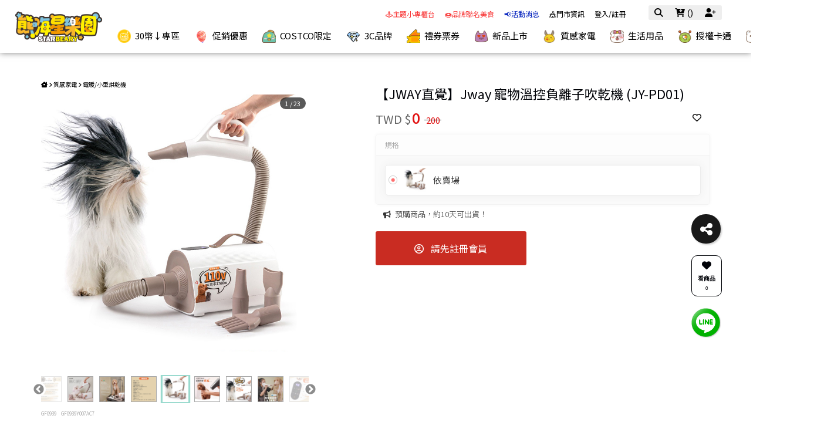

--- FILE ---
content_type: text/html; charset=utf-8
request_url: https://www.starbeary.com/product_detail?product_sn=770
body_size: 57723
content:
<!DOCTYPE HTML>
<html lang="zh-TW">
<head>
<title>【JWAY直覺】Jway 寵物溫控負離子吹乾機 (JY-PD01) | 熊嗨星親子樂園夾娃娃機店</title>
<meta name="title" content="【JWAY直覺】Jway 寵物溫控負離子吹乾機 (JY-PD01) | 熊嗨星親子樂園夾娃娃機店">
<meta name="subject" content="【JWAY直覺】Jway 寵物溫控負離子吹乾機 (JY-PD01) | 熊嗨星親子樂園夾娃娃機店">
<meta name="description" content="熊嗨星樂園STARBEARY提供【JWAY直覺】Jway 寵物溫控負離子吹乾機 (JY-PD01),是您不可或缺的商品。【JWAY直覺】Jway 寵物溫控負離子吹乾機 (JY-PD01) 。想擁有【JWAY直覺】Jway 寵物溫控負離子吹乾機 (JY-PD01)快上熊嗨星樂園STARBEARY">
<meta name="Keywords" content="GF0939,【JWAY直覺】Jway寵物溫控負離子吹乾機(JY-PD01),全館商品,質感家電,電暖/小型烘乾機">
<meta name="author" content="熊嗨星親子樂園夾娃娃機店">
<meta name="referrer" content="no-referrer-when-downgrade">
<meta name="google-site-verification" content="H9tPfY6l8-m2RUOaaAkEyJdt8Uhlne7PHBBr7SR3_5o" />

<meta name="msvalidate.01" content="E8CDAE55DFC27AC0064FF07E587CF6C9" />

<meta name="viewport" content="width=device-width, initial-scale=1.0">
<meta name="csrf-token" content="4b4cb9f8ed998ab0f60dfc42175fa0feeda8bd5d2d0c34301b2d4cd572ee6273">
<meta http-equiv="content-type" content="text/html; charset=utf-8" />
<meta http-equiv="content-language" content="zh-TW" />
<meta property="fb:app_id" content="" />
<meta property="og:title" content="【JWAY直覺】Jway 寵物溫控負離子吹乾機 (JY-PD01) | 熊嗨星親子樂園夾娃娃機店" />
<meta property="og:description" content="熊嗨星樂園STARBEARY提供【JWAY直覺】Jway 寵物溫控負離子吹乾機 (JY-PD01),是您不可或缺的商品。【JWAY直覺】Jway 寵物溫控負離子吹乾機 (JY-PD01) 。想擁有【JWAY直覺】Jway 寵物溫控負離子吹乾機 (JY-PD01)快上熊嗨星樂園STARBEARY" />
<meta property="og:url" content="https://www.starbeary.com/product_detail?product_sn=770" />
<meta property="og:image" content="https://photo.starbeary.com/photo/GF0939-D.jpg" />
<meta property="og:image:width" content="1200" />
<meta property="og:image:height" content="630" />
<meta property="og:type" content="product" />
<!--<meta http-equiv="X-UA-Compatible" content="IE=EmulateIE11" />-->
<base href="https://www.starbeary.com/">
<link rel="image_src" type="image/jpeg" href="https://photo.starbeary.com/photo/GF0939-D.jpg" />
	<link rel="canonical" href="https://www.starbeary.com/product_detail?product_sn=770">
	<link rel="shortcut icon" href="https://pic.vcp.tw/upload/mt7947/website_info/pic_favicon_1.webp?1706775177">

<link href="https://cdn.matrixec.com/fs/all/css/default_style_pc.css?1768533827" rel="stylesheet" type="text/css" >

<!-- 網站基本css -->
<link id="website_pc_css" href="https://cdn.matrixec.com/fs/all/css/ap_pc.css?1768533827" rel="stylesheet" type="text/css" >

<!-- master menu -->
<link href="https://cdn.matrixec.com/fs/all/css/master_menu.css?1768533827" rel="stylesheet" type="text/css">
<!-- 動態內容模組css -->
<link id="dynamic_pc_css" href="https://cdn.matrixec.com/fs/all/css/content_module.css?1768533827" rel="stylesheet" type="text/css" >






<!-- 強制css -->
<link href="https://cdn.matrixec.com/fs/all/css/init_constraint.css?1768533827" rel="stylesheet" >

		<!-- fontawesome 6.0 --> 
		<link href="https://cdn.matrixec.com/js/fontawesome_free_6.2.0/css/all.css" rel="stylesheet">
		<link rel="stylesheet" href="https://cdn.matrixec.com/js/jquery.bxslider_4.2.12.min.css" type="text/css" />
		<link rel="stylesheet" href="https://cdn.matrixec.com/js/carousel.css" type="text/css" />
		<link rel="stylesheet" href="https://cdn.matrixec.com/js/sortable.min.css" type="text/css" />
		<link rel="stylesheet" href="https://cdn.matrixec.com/fs/all/slick-1.8.1/slick.css?1768533827">
		<link rel="stylesheet" href="https://cdn.matrixec.com/fs/all/slick-1.8.1/slick-theme.css?1768533827">
		<link rel="stylesheet" href="https://cdn.jsdelivr.net/npm/@fancyapps/ui@4.0/dist/fancybox.css"/>
		<!-- <link rel="stylesheet" href="https://cdn.jsdelivr.net/npm/@fancyapps/ui@5.0/dist/fancybox/fancybox.css"/> -->

		<link rel="stylesheet" href="https://cdn.jsdelivr.net/npm/swiper@10/swiper-bundle.min.css" />
		<link rel="stylesheet" href="https://cdn.matrixec.com/fs/all/sweetalert2/sweetalert2.min.css" >
				
					<link rel="stylesheet" href="https://cdn.matrixec.com/js/jquery-ui_1.12.1.css">
			<script language="javascript" src="https://cdn.matrixec.com/js/jquery_1.12.4.min.js"></script>
			<script src="https://cdn.matrixec.com/js/jquery-ui_1.12.1.min.js"></script>
					<script language="javascript" src="https://cdn.matrixec.com/js/jquery.lazyload_1.9.1.min.js"></script>
		<script language="javascript" src="https://cdn.matrixec.com/js/placeholders_3.0.2.min.js" async></script>
		<script language="javascript" src="https://cdn.matrixec.com/js/skrollr_0.6.30.min.js" async></script>
		<script language="javascript" src="https://cdn.matrixec.com/js/carousel.js?1768853484" async></script>
		<script language="javascript" src="https://cdn.matrixec.com/js/jquery.bxslider_4.2.12.min.js"></script>
		<script language="javascript" src="https://cdn.matrixec.com/js/jquery.cookie_1.4.1.min.js" async></script>

		<!-- 輪播 -->
		<script src="https://cdn.matrixec.com/fs/all/slick-1.8.1/slick.js"></script>

		<!-- 複製 -->
		<script src="https://cdn.matrixec.com/js/clipboard.min.js"></script>

		<!-- 拖曳 -->
		<script src="https://cdn.matrixec.com/js/sortable.min.js"></script>

		<!-- 瀑布流插件 -->
		<script src="https://cdn.matrixec.com/js/Masonry_v4.2.2.js"></script>

		<!-- 圖片懶載入 -->
		<script src="https://cdn.matrixec.com/js/imagesloaded_v5.0.0.js"></script>

		<!-- 燈箱 -->
		<script src="https://cdn.jsdelivr.net/npm/@fancyapps/ui@4.0/dist/fancybox.umd.js"></script>  
		<!-- <script src="https://cdn.jsdelivr.net/npm/@fancyapps/ui@5.0/dist/fancybox/fancybox.umd.js"></script> -->

		<!-- 複製按鈕插件 -->
		<script src="https://cdn.jsdelivr.net/npm/clipboard@2.0.10/dist/clipboard.min.js"></script>

		<!-- sweetalert2 -->
		<script language="javascript" src="https://cdn.matrixec.com/js/sweetalert2/sweetalert2.all.min.js"></script>
		    


	

<script language="javascript">
	//網站初始全域js資料
	var website_init = 
		{
			"website_title" : "【JWAY直覺】Jway 寵物溫控負離子吹乾機 (JY-PD01) | 熊嗨星親子樂園夾娃娃機店",
			"member_ID_type" : 3		}
	//console.log(website_init);

	var cursorX;
	var cursorY;

</script>

<script language="javascript" src="https://cdn.matrixec.com/js/default.js?1768853484"></script>
<script language="javascript" src="https://cdn.matrixec.com/js/header.js?1768853484"></script>
<style id="design_setting_css_variables">
    :root {
        --ds_standard_color:#000;
        --ds_standard_bg_color:#fff;
    
            --ds_main_color:#000207;
        
                --ds_main_text_color:#c2c2c2;
            
            --ds_sup_color:#808080;
        
                --ds_sup_text_color:#000000;
            
            --ds_bg_color:#ffffff;
        
                --ds_text_caption_color:#191919;
            
                --ds_text_sub_caption_color:#000000;
            
                --ds_text_content_color:#000000;
            
            --ds_nav_bg_color:#ffffff;
        
            --ds_nav_text_color:#000000;
        
            --ds_footer_bg_color:#ffffff;
        
            --ds_footer_text_color:#757575;
        
                --ds_standard_btn_color:#ffffff;
            
                --ds_standard_btn_bg_color:#191919;
            
                --ds_standard_btn_color_hover:#999999;
            
                --ds_standard_btn_bg_color_hover:#ffffff;
            
                --ds_cta_btn_color:#ffffff;
            
                --ds_cta_btn_bg_color:#191919;
            
                --ds_cta_btn_color_hover:#7e5555;
            
                --ds_cta_btn_bg_color_hover:#ffffff;
            
            --ds_product_caption_color: #000000;
        
            --ds_product_caption_size: 17px;
        
            --ds_product_price_size: 15 px;
        
            --ds_product_price_color: #e21111;
        
            --ds_product_price_activity_size: 14px;
        
            --ds_product_price_activity_color: #e21111;
        
            --ds_product_activity_caption_color: #896949;
        
            --ds_product_activity_bg_color: #E2BE91;
        
            --ds_product_promotion_color: #e21111;
        
            --ds_product_CTA_color: #ffffff;
        
            --ds_product_CTA_color_hover: #ffffff;
        
            --ds_product_CTA_bg_color: #2a278b;
        
            --ds_product_CTA_bg_color_hover: #151466;
        
            --ds_product_detail_name_size: 22px;
        
            --ds_product_detail_currency_size: 20px;
        
            --ds_product_detail_add_to_cart_bg_color: #c92c22;
        
            --ds_product_detail_buy_notice_bg_size: 13px;
        
            --ds_product_detail_block_title_size: 12px;
        }</style>

<style id="design_setting">
    
    body .ad_product_a6 .a6_slider .a6_list_item .to_know a,
    body .ad_product_a6 .a6_slider .a6_list_item .price .activity_price,
    body .ad_product_a6 .a6_slider .a6_list_item .promote,
    body .ad_product_a6 .a6_slider .a6_list_item .to_know:hover a,
    body .ad_product_b2 .b2_slider .b2_list_item .to_know a,
    body .ad_product_b2 .b2_slider .b2_list_item .price .activity_price,
    body .ad_product_b2 .b2_slider .b2_list_item .promote,
    .footer_menu_outside div.add_cart_box div.add_button
    {
        color: inherit;
    }
    body .ad_product_a6 .a6_slider .a6_list_item .a6_item_pic .activity_name,
    body .ad_product_b2 .b2_slider .b2_list_item .b2_item_pic .activity_name,
    .footer_menu_outside div.add_cart_box div.add_button
    {
        background-color: inherit;
    }
    
		.column_list_big_side_2_outside div.text div.caption,
		.column_list_big_side_1_outside div.caption,
        .column_list_big_side_2x2_header_outside div.caption,
        .column_list_big_side_2x2_item_outside div.content_bolck div.content,
        .category_list_table td.product_item div.shopping_context,
        .category_list_table td.product_item div.shopping_context:hover,
        .category_list_table td.product_item div.product_price,
        .category_list_table td.product_item div.activity_name,
        .big_side_category_half_1b5s .ds_main_color .clear>div,
        .big_side_all_category_top3_caption,
        .big_side_all_category_top3_box div.item_inside div.caption a,
        .big_side_publicize_column div.big_side_publicize_column_header,
        .big_side_category_half_1b5s .ds_standard_color>div,
        body .ad_product_b2 .b2_slider .b2_list_item .promote,
        .group_product_relation_module_outside_box div.product_price,
        .group_product_relation_module_caption_txt,
        .group_product_relation_module_outside_box div.product_name a,
        .tag_caption .tag_caption_li i,
        .ad_product_a5_module_outside_box div.product_name a,
        .ad_product_a5_module_caption_txt,
        .ad_product_a5_module_caption_txt span,
        .ad_prodcut_b1 div.header_caption a,
        .ad_prodcut_b1 div.header_caption a span,
        body .ad_product_a6 .a6_slider .a6_list_item .to_know a,
        body .ad_product_a6 .a6_slider .a6_list_item .price .activity_price,
        body .product_detail_plus_product .plus_product_content .plus_product_content_wrap .plus_product_content_slide .plus_product_item .plus_product_price .plus_price_activity,
        body .ad_product_b2 .b2_slider .b2_list_item .b2_item_pic .activity_name,
        body .ad_product_b2 .b2_slider .b2_list_item .price .activity_price,
        .ad_product_a5_module_outside_box div.product_price,
        .follow_chart_outside div.header_outside div.header_caption,
        .order_total_price,
        .product_view_record_button,
        .product_item_outside_box div.product_price,
        .product_item_outside_box div.shopping_context,
        .product_item_outside_box div.product_name,
        .product_comment_outside div.product_comment_caption,
        .product_rank_slide_outside_box div.product_name,
        .product_rank_slide_outside_box div.product_name a,
        .product_rank_slide_outside_box div.product_price,
        .product_rank_slide_outside_box div.tag_div span.tag_name,
        .product_detail td.sale_price div.sale_price_unit,
        .product_detail td.sale_price div.sale_price_value,
        .product_detail_standard_title,
        .product_list_dynamic_item div.product_name a,
        .product_list_dynamic_item div.product_price,
        .product_list_dynamic_item div.promotion_word a,
        .plus_product_relation_slide_outside_box span.plus_price,
        .product_detail td.promotion_word div.product_promotion_word,
        .category_list_table td.product_item div.product_name a,
        .plus_product_relation_slide_module_caption_txt,
        .hot_keyword_outside div.hot_keyword_caption,
        .hot_keyword_outside div.hot_keyword_list div.this_item,
        .hot_keyword_outside div.hot_keyword_list div.this_item a,
        .tabe_pps_html td.left_title div.title_caption,
        .ds_product_caption_color a,
        .span_button_green,
        .product_detail td.sale_price div.sale_price_caption,
        .div_big_side_product_menu_outside div.left_inside_parent a,
        .footer_menu_outside div.add_cart_box div.add_button,
        body .ad_product_a6 .a6_slider .a6_list_item .promote,
        .website_faq_list_item_outsite div.caption
		{
			color: inherit !important;
		}
        .div_page_outside span.sel_page a{
            font-weight:bold;
        }
        .div_product_directory{
            overflow:hidden;
        }
        .category_sort_table td.item{
            color: #666666;
        }

        .div_small_side_menu_list ul li.menu_level_1{
            padding-left: 10px;
        }

        .product_detail_car_box,
        body .ad_product_a6 .a6_slider .a6_list_item .to_know:hover,
        body .ad_product_a6 .a6_slider .a6_list_item .a6_item_pic .activity_name,
        body .ad_product_b2 .b2_slider .b2_list_item .b2_item_pic .activity_name,
        .big_side_publicize_column div.big_side_publicize_column_header,
        .ad_product_a5_module_caption_txt span,
        .category_list_table td.product_item div.shopping_context,
        .category_list_table td.product_item div.shopping_context:hover,
        .category_list_table td.product_item div.activity_name,
        fieldset div.selected,
        .product_view_record_button,
        .product_item_outside_box div.shopping_context,
        .plus_product_relation_slide_module_caption_txt span,
        .product_detail_car_box,
        .hot_keyword_outside div.hot_keyword_caption,
        .hot_keyword_outside div.hot_keyword_list div.this_item,
        .span_button_green,
        .div_big_side_product_menu_outside div.left_inside_parent a,
        .footer_menu_outside div.add_cart_box div.add_button,
        .website_faq_list_item_outsite div.caption
        {
            background-color: inherit !important;
        }

        .product_view_record_button,
        .span_button,
        .span_button_green:hover,
        .span_button_green,
        .ds_btn_standard,
        .div_product_directory ul li.list_selected
        {
            background-image: unset !important;
        }

        .group_product_relation_module_outside_box div.product_name a,
        .product_list_dynamic_item div.product_name a,
        body .ad_product_a6 .a6_slider .a6_list_item .price .activity_price,
        body .ad_product_b2 .b2_slider .b2_list_item .price .activity_price,
        .product_item_outside_box div.product_price,
        .product_list_dynamic_item div.product_price
        {
            font-size: inherit !important;
        }

        .ad_product_a5_module_caption_txt,
        .ad_product_a6 .a6_title.txt,
        .ad_product_a2 .module_header_caption,
        .ad_prodcut_b1 div.header_caption,
        .big_side_category_half_1b5s .ds_main_color .clear,
        .big_side_all_category_top3_caption,
        .big_side_all_category_top3_box div.item_inside div.caption,
        .column_list_big_side_2x2_header_outside,
        .column_hot_header,
        .follow_chart_outside div.header_outside,
        .product_comment_outside div.product_comment_caption,
        .plus_product_relation_slide_module_caption_txt,
        .group_product_relation_module_caption_txt,
        .module_header_caption,
        .div_small_side_menu_list ul li.menu_level_1
        {
            border-bottom: 1px solid !important;
        }

        .table_shopping_car td.left_title,
        .table_shopping_car td.left_space
        {
            border-right: 3px solid !important;
        }

        .table_shopping_car td.left_title div.arrow
        {
            border-right:8px solid !important;
        }

        .product_rank_slide_outside_box 
        {
            border-top: 1px solid !important;
        }

        .group_product_relation_module_caption_txt
        {
            padding-left: 2% !important;
        }

        .span_button,
        .span_button:hover,
        .div_small_side_menu_list div.memu_title,
        .category_sort_table
        {
            border: unset !important;
        }
        .product_view_record_button{
            border: 1px solid;
        }
        .div_product_directory ul,
        .div_product_directory ul li,
        .div_product_directory ul li.list_selected,
        .website_faq_list_item_outsite div.caption
        {
            margin: 0 !important;
        }
        .div_product_directory ul li.title {
            margin: 0 0 10px 0 !important;
        }
        .website_faq_list_item_outsite .ds_main_bg_color {
            margin: 15px;
            border-radius: 5px;
        }

        .div_product_directory ul li.title
        {
            padding-left: 15px;
        }

        .div_product_directory ul li.title
        {
            border-radius: 5px 5px 0 0 !important;
        }

        .div_product_directory ul li.list_selected
        {
            border-radius: unset;
        }

        .div_product_directory
        {
            padding-top: 0 !important;
        }

        body .ad_product_a6 .a6_slider .a6_list_item .price .sale_price.slash
        {
            color:#333 !important;
        }

        body .ad_product_a6 .a6_slider .a6_list_item .price .sale_price.slash:after
        {
            color:#333 !important;
        }

        a:link{
            color:inherit;
        }

		body .div_small_side_menu_list ul li.menu_level_2:hover,
        .div_product_directory ul li.list:hover{
            color:#222222;
            background-color:rgba(243, 243, 242, 0.84);
        }

        #id_master_menu #id_master_catalog_expand_wrap .stage > li .ms_catagory_item .ms_catagory_item_wrap {
            color:#80858E;
        }
        
        .ds_standard_color {
            color: #000;
        }
        .ds_standard_bg_color {
            background-color: #fff !important;
        }
	
        .ds_main_color {
            color: #000207 !important;
        }
        .ds_main_bg_color { 
            background-color: #000207 !important;
        }
            .ds_main_color_hover:hover{
                color:#000207 !important;
            }
        
            .ds_main_bg_color_hover:hover{
                color:#c2c2c2 !important;
                background-color:#000207 !important;
            }
        
            .ds_main_text_color { 
                color: #c2c2c2 !important;
            }
        .ds_sup_color {
            color: #808080 !important;
        }
        .ds_sup_bg_color {
            background-color: #808080 !important;
        }
            .ds_sup_color_hover:hover{
                color:#808080 !important;
            }
        
            .ds_sup_bg_color_hover:hover{
                color:#000000 !important;
                background-color:#808080 !important;
            }
        
            .ds_sup_text_color {
                color: #000000 !important;
            }
        .ds_sup_hover_color:hover {
            color: #000000 !important;
			background-color: #808080 !important;
        }
        
        .ds_bg_color {
            background-color: #ffffff !important;
        }
            .ds_text_caption_color {
                color: #191919;
            }
            .ds_text_sub_caption_color {
                color: #000000;
            }
            .ds_text_content_color {
                color: #000000;
            }
        .ds_nav_bg_color,
        #id_master_catalog_collapse_wrap #id_master_catalog_collapse_content.ds_nav_bg_color{
            background-color: #ffffff;
        }
        #id_master_menu #id_master_catalog_expand_wrap .stage > li > .ds_nav_text_color,
        #id_master_menu #id_master_menu_website_tool:not(.master_vision_index).ds_nav_text_color,
        #id_master_menu_catalog_icon.ds_nav_text_color,
        #id_master_menu_tool.ds_nav_text_color,
        #id_master_menu #id_master_menu_website_tool.master_vision_index.ds_nav_text_color.scroll,
        #id_master_menu #id_master_catalog_expand_wrap.master_vision_index.scroll_to_fixed.scroll .stage > li > a.ds_nav_text_color,
        #id_master_menu #id_master_menu_website_content_top_left .ds_nav_text_color,
        #id_master_menu #id_master_menu_website_content_top_left.master_vision_index.scroll .ds_nav_text_color,
        #id_master_menu #id_master_menu_website_content_top_right .ds_nav_text_color,
        #id_master_menu #id_master_menu_website_content_top_right.master_vision_index.scroll .ds_nav_text_color,
        #id_master_catalog_collapse_wrap #id_master_catalog_collapse_content .ds_nav_text_color,
        #id_master_catalog_collapse_wrap #id_master_catalog_collapse_content .stage dd .ds_nav_text_color{
            color: #000000;
        }
        #id_master_catalog_collapse_wrap i.ds_nav_text_color{
            background-color: #000000;
        }
        .ds_footer_bg_color,
        body .website_content_copyright_top.new,
        body .website_content_copyright_top.new li dl dd {
            background-color: #ffffff;
        }
        .ds_footer_text_color {
            color: #757575;
        }
                .ds_btn_standard {
                    color: #ffffff !important;
                }
                .ds_btn_standard {
                    background-color: #191919 !important;
                }
                .ds_btn_standard:hover {
                    color: #999999 !important;
                }
                .ds_btn_standard:hover {
                    background-color: #ffffff !important;
                }
                .ds_btn_cta {
                    color: #ffffff !important;
                }
                .ds_btn_cta {
                    background-color: #191919 !important;
                }
                .ds_btn_cta:hover {
                    color: #7e5555 !important;
                }
                .ds_btn_cta:hover {
                    background-color: #ffffff !important;
                }
        body .product_list .pd_list .pd_list_item:hover {
            transform: scale(1.02);
            border-radius: 10px;
            border: 1px solid rgba(0,0,0,0.1);
            box-shadow: 2px 2px 7px rgba(0,0,0,0.1);
        }
        .ds_product_caption_color {
            color: #000000;
        }
        body .product_list .pd_list .pd_list_item .ds_product_caption_size h2,
        .ds_product_caption_size
        {
            font-size: 17px;
        }
        .product_detail_block .block_sort .block.price .price_wrap span.sale_price.ds_product_price_size,
        body .product_list .pd_list .pd_list_item .price .ds_product_price_size,
        .ds_product_price_size
        {
            font-size: 15px;
        }
        .ds_product_price_color {
            color: #e21111;
        }
        body .product_list .pd_list .pd_list_item .price .ds_product_price_color.slash,
        .ds_product_price_color.slash
        {
            color: #e21111;
        }
        body .product_list .pd_list .pd_list_item .price .ds_product_price_color.slash:after,
        .ds_product_price_color.slash:after
        {
            background-color: #e21111;
        }
        body .product_list .pd_list .pd_list_item .price .ds_product_price_activity_size,
        .ds_product_price_activity_size
        {
            font-size: 14px;
        }
        body .product_list .pd_list .pd_list_item .price .ds_product_price_activity_color,
        .ds_product_price_activity_color
        {
            color: #e21111;
        }
        body .product_list .pd_list .pd_list_item .pd_item_pic .ds_product_activity_caption_color,
        .ds_product_activity_caption_color
        {
            color: #896949;
        }
        body .product_list .pd_list .pd_list_item .pd_item_pic .ds_product_activity_bg_color,
        .ds_product_activity_bg_color
        {
            background-color: #E2BE91;
        }

        .ds_product_activity_bg_text_color
        {
            color: #E2BE91;
        }
        body .product_list .pd_list .pd_list_item .ds_product_promotion_color,
        .ds_product_promotion_color
        {
            color: #e21111;
        }
        .product_detail_block .block_sort .block.add_cart .add_to_cart.ds_product_CTA_color,
        body .product_list .pd_list .pd_list_item .ds_product_CTA_color,
        .ds_product_CTA_color
        {
            color: #ffffff;
        }
        .product_detail_block .block_sort .block.add_cart .add_to_cart.ds_product_CTA_color:hover,
        body .product_list .pd_list .pd_list_item .ds_product_CTA_color:hover,
        .ds_product_CTA_color:hover
        {
            color: #ffffff;
        }
        .product_detail_block .block_sort .block.add_cart .add_to_cart.ds_product_CTA_bg_color,
        body .product_list .pd_list .pd_list_item .ds_product_CTA_bg_color,
        .ds_product_CTA_bg_color
        {
            background-color: #2a278b;
        }
        .product_detail_block .block_sort .block.add_cart .add_to_cart.ds_product_CTA_bg_color:hover,
        body .product_list .pd_list .pd_list_item .ds_product_CTA_bg_color:hover,
        .ds_product_CTA_bg_color:hover
        {
            background-color: #151466;
        }
        body .variable_product_detail .product_detail_block .block_sort .block.name .name_ct, body .popup_standard_select_wrap .product_detail_block .block_sort .block.name .name_ct {
            font-size: 22px;
        }
        body .variable_product_detail .product_detail_block .block_sort .block.price .price_wrap span.sale_price_unit, body .popup_standard_select_wrap .product_detail_block .block_sort .block.price .price_wrap span.sale_price_unit {
            font-size: 20px;
        }
        body .variable_product_detail .product_detail_block .block_sort .block.price .price_wrap span .points_unit, body .popup_standard_select_wrap .product_detail_block .block_sort .block.price .price_wrap span .points_unit{
            font-size: 20px;
        }
        body .variable_product_detail .product_detail_block .block_sort .block.quantity .contain_wrap .add_to_cart, body .popup_standard_select_wrap .product_detail_block .block_sort .block.quantity .contain_wrap .add_to_cart {
            background-color: #c92c22;
        }
        body .footer_cus_btn .cus_btn.defualt .item.add_cart_box > div .add_to_cart{
            background-color: #c92c22;
        }
        body .variable_product_detail .product_detail_block .block_sort .block.quantity .contain_wrap .add_to_cart.order, 
        body .variable_product_detail .product_detail_block .block_sort .block.quantity .contain_wrap .dp_func_btn.order, 
        body .popup_standard_select_wrap .product_detail_block .block_sort .block.quantity .contain_wrap .add_to_cart.order, 
        body .popup_standard_select_wrap .product_detail_block .block_sort .block.quantity .contain_wrap .dp_func_btn.order{
            color:  !important;
        }
        
        body .variable_product_detail .product_detail_block .block_sort .block.quantity .contain_wrap .add_to_cart.order, 
        body .variable_product_detail .product_detail_block .block_sort .block.quantity .contain_wrap .dp_func_btn.order, 
        body .popup_standard_select_wrap .product_detail_block .block_sort .block.quantity .contain_wrap .add_to_cart.order, 
        body .popup_standard_select_wrap .product_detail_block .block_sort .block.quantity .contain_wrap .dp_func_btn.order{
            background-color:  !important;
        }
        
        body .variable_product_detail .product_detail_block .block_sort .block.quantity .contain_wrap .add_to_cart.order, 
        body .variable_product_detail .product_detail_block .block_sort .block.quantity .contain_wrap .dp_func_btn.order, 
        body .popup_standard_select_wrap .product_detail_block .block_sort .block.quantity .contain_wrap .add_to_cart.order, 
        body .popup_standard_select_wrap .product_detail_block .block_sort .block.quantity .contain_wrap .dp_func_btn.order{
            border: 1px solid ;
        }
        
        body .variable_product_detail .product_detail_block .block_sort .block .notice, body .popup_standard_select_wrap .product_detail_block .block_sort .block .notice {
            font-size: 13px;
        }
        body .variable_product_detail .product_detail_block .block_sort .block dl.slide_block dt .caption, body .popup_standard_select_wrap .product_detail_block .block_sort .block dl.slide_block dt .caption {
            font-size: 12px !important;
        }</style>

<style id="custom_style">
    .product_relation_event{
text-align:left;
margin:15px 0px;
}
.product_relation_event div.product_relation_event_caption{
float:left;
width:15%;
text-align:center;
font-size:80%;
border-radius:5px;
line-height:200%;
}

.product_relation_event div.Choose{
background-color:#4CAF50;
color:#FFFFFF;
}

.product_relation_event div.Mashup{
background-color:#0fa4d5;
color:#FFFFFF;
}

.product_relation_event div.QuotaCashDiscount{
background-color:#e9686b;
color:#FFFFFF;
}

.product_relation_event div.QuotaCashGift{
background-color:#cc00cc;
color:#FFFFFF;
}

.product_relation_event div.QuotaCashFullQuantity{
background-color:#ba200c;
color:#FFFFFF;
}

.product_relation_event div.product_relation_event_space{
float:left;
width:10px;
color:#666666;
}

.product_relation_event div.product_relation_event_content{
float:left;
width:75%;
color:#666666;
font-size:90%;
line-height:150%;
}

a.product_relation_event_link:link,a.product_relation_event_link:visited,a.product_relation_event_link:active {
color:#666666;
text-decoration: underline;
}

a.product_relation_event_link:hover{
color:#333333;
text-decoration: none;
}.cart_split{
float:left;
margin:0px 20px;
width:25%;
}.line_shopping_feedback{
text-align:right !important;
border-bottom:0 !important;
}

.line_shopping_feedback_span{
background-color:#00c300;
color:#ffffff;
padding:10px;
border-radius:20px;
}.hot_keyword_outside{
 display: none; 
}
#id_layer_msg_info>div>.clear{
height: 270px !important;
}
.default_animation.act.hot_keyword_outside{
display: none;
}body .page_member_card .member_card .card {
    width:100%;
    height:483px;
    margin-top:10px;
}


body .page_member_card .member_card .card .company_name,
body .page_member_card .member_card .card .member_level,
body .page_member_card .member_card .card .member_cash,
body .page_member_card .member_card .code .qrcode,
body .page_member_card .member_card .card  .member_card_no .title i,
body .page_member_card .member_card .card  .member_profit .title{
    display:none;
}


body .page_member_card .member_card .card .member_qrcode {
    display:block;
    position: absolute;
    bottom: 1%;
    right: 4%;
    text-align: center;
    width: 19%;
    overflow: hidden;
    transform: translate(-50%, -50%);
}

body .page_member_card .member_card .card  .member_card_no {
    position: absolute;
    bottom: 18%;
    left: 18%;
    font-size: 20px;
    color: #1861ae;
    font-weight: 600;
}

body .page_member_card .member_card .card  .member_profit {
    position: absolute;
    bottom: 45%;
    left: 30%;
    font-size: 40px;
    transform: translate(-50%, 50%);
    color: #1861ae;
    font-weight: bold;
}

body .member_card .card .member_qrcode img {
transform: scale(1);
}body .product_list .pd_list .pd_list_item .ds_product_promotion_color{
display:none;
}

.standard_bookable_notice_content span{
    font-size: 100%;
}

.page_product_detail .standard_bookable_notice_content span {
font-weight:300;
}

.blue_font {
 /*font-weight: bold;*/
}

body .product_list .pd_list .pd_list_item .product_name h2, body .product_list .pd_list .pd_list_item .product_name h3 {
font-weight:400;
}body .member_level_notice_block,
.table_list.remaining_list {

}

body .class_member_order_total
{
display:none;
}#id_master_menu #id_master_catalog_expand_wrap .stage > li .ms_catagory_item .ms_catagory_item_wrap .ms_catagory_item_flex > * .ms_catagory_item_list a .txt,
#id_master_menu #id_master_catalog_expand_wrap .stage > li .ms_catagory_item .ms_catagory_item_wrap .ms_catagory_item_flex > .dl_wrap dl dt a {
color:#000000;
font-weight:bold;
}#s_header .div_iframe_content {
text-align:center;
}

#s_header .div_iframe_content img {
width:fit-content;
}.content_module_wrap .html table th, .content_module_wrap .html table td {
padding:0 !important;
position:relative !important;
border:none !important;
}

.content_module_wrap .html table {
max-height:none;
border:none;
}body .variable_product_detail .product_detail_block .block_sort .selling_time_mask *, body .popup_standard_select_wrap .product_detail_block .block_sort .selling_time_mask *{
font-size:1.6em;
}</style><script type="text/javascript">
	
	
	function product_detail_to_setting_shopping_car(sel_product_sn,sel_mode_type){

		let alert_buy_notice_message ='';
		var get_standard_sn = "";
		var sel_standard_order_amount = "";

		//	主商品

		var standard_item = document.getElementsByName("addtocart_"+sel_product_sn+"_standard_info");

		show_layer_loading();

		if(standard_item.length > 1){
			for(i=0;i<standard_item.length;i++){
				if(standard_item[i].checked){
					get_standard_sn = standard_item[i].value;
				}
			}
		}else{
			get_standard_sn = standard_item[0].value;
		}

		var get_standard_sn_array = get_standard_sn.split("@#@");

		var cart_product_sn = parseInt(get_standard_sn_array[0]);

		var cart_standard_sn = parseInt(get_standard_sn_array[1]);

		//	加購

		var plus_array = new Array();
		//var sel_plus_standard_sn_list = new Array();

		var plus_item = document.getElementsByName("addtocart_"+sel_product_sn+"_plus_info");
		var plus_item_2 = document.getElementsByName("addtocart_"+sel_product_sn+"_plus_2_info");
		var plus_item_3 = $("[name='addtocart_"+sel_product_sn+"_plus_3_info']");

		/*
		if(plus_item.length > 1){
			for(i=0;i<plus_item.length;i++){
				if(plus_item[i].checked){
					plus_array.push(plus_item[i].value);
				}
			}
		}else if(plus_item.length == 1){
			if(plus_item[0].checked){
				plus_array.push(plus_item[0].value);
			}
		}
		*/
		
		if(plus_item.length > 0){

			if(plus_item.length > 1){
				for(i=0;i<plus_item.length;i++){
					if(plus_item[i].checked){
						plus_array.push(plus_item[i].value);
						id = plus_item[i].getAttribute('id');
						let product_name = $('#'+id).parent().parent().find('label').text();
						let buy_notice = plus_item[i].getAttribute('buy_notice');
						if(buy_notice){
							buy_notice = plus_item[i].getAttribute('buy_notice');
							alert_buy_notice_message +='【'+product_name+'】 : ' + buy_notice +"\n";
						}
					}
				}
			}else if(plus_item.length == 1){
				if(plus_item[0].checked){
					plus_array.push(plus_item[0].value);
					id = plus_item[0].getAttribute('id');
					let product_name = $('#'+id).parent().parent().find('label').text();
					let buy_notice = plus_item[0].getAttribute('buy_notice');
					if(buy_notice){
						buy_notice = plus_item[0].getAttribute('buy_notice');
						alert_buy_notice_message +='【'+product_name+'】 : ' + buy_notice +"\n";
					}
				}
			}

		}else if(plus_item_2.length > 0){

			for(i=0;i<plus_item_2.length;i++){
				if(plus_item_2[i].value!=""){
					plus_array.push(plus_item_2[i].value);
				}
			}
		}
			
		if(plus_item_3.length >0){
			plus_item_3.each(function(){
				if($(this).prop("selected",true)){
					plus_array.push($(this).val());
					let buy_notice  = $('option:selected', this).attr('buy_notice');
					let product_name =$(this).parent().parent().find('label').text();
					if(buy_notice){
						alert_buy_notice_message +='【'+product_name+'】 : ' + buy_notice +"\n";
					}
				}
			})

		}
		
		if(alert_buy_notice_message!=''){
			alert(alert_buy_notice_message)
		}

		/*
		console.log("plus_array : "+plus_array);
		console.log("sel_plus_standard_sn_list : "+sel_plus_standard_sn_list);
		*/

		var sel_plus_standard_sn_list = plus_array.join(",");

		//	數量

		sel_standard_order_amount = parseInt(document.getElementsByName("product_"+sel_product_sn+"_standard_order_amount")[0].value);

		if(cart_product_sn > 0 && cart_standard_sn > 0 && sel_standard_order_amount > 0){

			var this_standard_json_obj = JSON.parse(document.getElementsByName("standard_sn_"+cart_standard_sn+"_info")[0].value);


			xmlhttp=createXMLHttp();

			if(xmlhttp){
				xmlhttp.onreadystatechange=function(){
					if(xmlhttp.readyState==4 && xmlhttp.status==200){

						var response_array = xmlhttp.responseText.split("@#@");

						console.log("responseText : "+xmlhttp.responseText);
						console.log("response_array : "+response_array);

						close_layer_loading();
						close_layer_msg();

						if(response_array[0]=="100"){

							var fb_add_to_car_pixel = response_array["2"];

							if(response_array[1]!="OK"){
								show_layer_alert(response_array[1]);
								// show_layer_alert(check_info,"to_location_reload");
								// return false;

							}
							if(window.location.href.search("flash_cart")!="-1"){
								console.log("ininin");
								document.getElementById("id_flash_cart_next_button").style.display = "";

								//document.getElementById("id_shopping_car_page").style.display = "none";

								if(document.getElementById("id_cart_fixed_right_top")){

									to_show_top_shopping_car('5');

								}else{

									show_layer_alert("已成功加入購物車");
								}

							}else if(window.location.href.search("product_cart")!="-1"){

								/*
								to_ajax_get_shopping_car_list();

								ga_track_event("url","add_to_cart",sel_product_sn);

								document.getElementById("id_shopping_car_page").style.display = "";

								$("html,body").animate({scrollTop: $("#id_shopping_car_page").offset().top - 50}, 1000);
								*/

								document.getElementById("id_flash_cart_next_button").style.display = "";
								
								document.getElementById("id_shopping_car_page").style.display = "none";

								$("html,body").animate({scrollTop: $("#id_flash_cart_next_button").offset().top - 50}, 1000);


							}else{
								
								to_show_top_shopping_car('2');

								ga_track_event("url","event_add_to_cart",cart_product_sn);

								if(document.getElementById("id_mashup_price_bag")){

									eval(document.getElementById("id_mashup_price_bag").getAttribute('onclick'));
								}

								if(this_standard_json_obj.alert_buy_notice=="1"){

									//	同品項顯示過一次，就不再顯示，記錄在cookie上

									/*
									var show_is_buy_notice_list = $.cookie("show_is_buy_notice_list");

									if(!show_is_buy_notice_list){

										var show_is_buy_notice_array = [];

									}else{

										var show_is_buy_notice_array = show_is_buy_notice_list.split(',');

									}
									*/

									var show_is_buy_notice_array = [];

									eval("var check_show_status = show_is_buy_notice_array.indexOf('"+cart_product_sn+"')");

									if(this_standard_json_obj.buy_notice!="" && check_show_status == "-1"){

										window.setTimeout(function(){show_layer_alert(this_standard_json_obj.buy_notice)},1000);

										show_is_buy_notice_array.push(cart_product_sn);

										var new_show_is_buy_notice_list = show_is_buy_notice_array.join(",");

										// $.cookie("show_is_buy_notice_list",new_show_is_buy_notice_list);
									}
								}
							}

						}else if(response_array[0]=="99"){
							
							
								if(confirm(response_array[1])){

									to_booking_product(cart_product_sn,cart_standard_sn,sel_standard_order_amount);

									ga_track_event("url","add_to_booking",cart_product_sn);

									//line tag
									
				_lt('send', 'cv', {
				type: 'AddToWishlist'
				},['61ae19b0-134d-4d12-8657-ada694a0a6a6']);
												}

							
						}else if(response_array[0]=="98"){

							if(confirm(response_array[1])){

								to_show_member_login_layer();
							}
						}else if(response_array[0] == "97"){

							var client_device_type = '1';

							if(client_device_type == "1"){
								Swal.fire(response_array[2]);							
							}else if(client_device_type == "2"){
								window.location.href=response_array[1];
							}

						}else{

							show_layer_alert(response_array[1]);
						}

						//add_to_car tracking code

						xhr=createXMLHttp();

						if(xhr){
							xhr.onreadystatechange=function(){
								if(xhr.readyState==4 && xhr.status==200){

									var responseJson = JSON.parse(xhr.responseText);

									var headData = (responseJson["head"] || "" ) + fb_add_to_car_pixel,
										head = (document.getElementsByTagName("head")[0] || document.documentElement),
										headScript = document.createElement("script");

									headScript.type = "text/javascript";
									try {
									// doesn't work on ie...
									headScript.appendChild(document.createTextNode(headData));
									} catch(e) {
									// IE has funky script nodes
									headScript.text = headData;
									}

									head.insertBefore(headScript, head.firstChild);
									head.removeChild(headScript);

									var bodyData = (responseJson["body"] || "" ),
										body = (document.getElementsByTagName("body")[0] || document.documentElement),
										bodyScript = document.createElement("script");

									bodyScript.type = "text/javascript";
									try {
									// doesn't work on ie...
									bodyScript.appendChild(document.createTextNode(bodyData));
									} catch(e) {
									// IE has funky script nodes
									bodyScript.text = bodyData;
									}

									body.insertBefore(bodyScript, body.lastChild.nextSibling);
									body.removeChild(bodyScript);

								}
							};
							var ajax_url = "ajax_shopping_car_addtocart.php?time="+ new Date().getTime();
							xhr.open("Get",ajax_url,true);
							xhr.send(null);
						}
						//add_to_car tracking code END
					}
				};
				var ajax_url = "ajax_shopping_car_kernel_api?mode_type="+sel_mode_type+"&product_sn="+cart_product_sn+"&standard_sn="+cart_standard_sn+"&plus_standard_sn_list="+sel_plus_standard_sn_list+"&order_amount="+sel_standard_order_amount+"&time="+ new Date().getTime();
				xmlhttp.open("Get",ajax_url,true);
				xmlhttp.send(null);
			}

		}else{

			alert("請先選擇您要購買的規格喔 ! ");

			close_layer_loading();

		}


	}

	function to_product_search(){
		with(document.top_product_search){

			var this_product_keyword = document.getElementsByName("product_keyword")[0].value;

			if(this_product_keyword.length > 50){
				show_layer_alert("請勿輸入超過30個關鍵字！");	//請勿輸入超過30個關鍵字！
			}else if(this_product_keyword!=""){
				show_layer_loading();to_get_product_search_keyword_relation
				submit();
			}else{
				show_layer_alert("請輸入關鍵字");
				return false;
			}
			
		}
	}

	function to_product_search_autocomplete(){
		// with(document.top_product_search){
			var this_product_keyword = $("[name='product_keyword']").val();
			
			if(this_product_keyword.length >0){
				$("[name='product_keyword']").autocomplete({
					source:function(request,response){
						$.ajax({
							url: "./ajax_product_module_api.php?module_type=product_search_keyword_autocomplete&time=" + new Date().getTime(),
							dataType:'json',
							data:{
								search_keyword:this_product_keyword
							},
							success: function (res) {
								// console.log(res.tags.length);
								$("[name='tags_type']").val('0');
								if(res.tags.length>0){
									response($.map(res.tags, function (item) {
										return {
											label: item.label,
											value: item.label,
											tag_sn:item.tag_sn,
											tags_type:res.tags_type
										}
									})
									)
								}
							}
						})
					},
					minLength: 1,
					delay: 200,
					select: function (event, ui) {
						// console.log(ui);
						// console.log(ui.item.value);
						// console.log('ui.item.tags_type='+ui.item.tags_type);
						// console.log('ui.item.tag_sn='+ui.item.tag_sn);
						$("[name='tags_type']").val(ui.item.tags_type);
						$("[name='tag_sn']").val(ui.item.tag_sn);
						to_get_product_search_keyword_relation(ui.item)
					}
				});
			}

		// }
	}

	function to_shopping_car(){	

		if(window.location.href.search("product_cart")!="-1"){

			top.location.href=window.location.href+"&is_reload=1";

		}else if(window.location.href.search("flash_cart")!="-1"){

			top.location.href=window.location.href+"&is_reload=1";

		}else if(document.getElementById("id_top_shopping_car_amount")){

			if(document.getElementById("id_top_shopping_car_amount").innerHTML > 0){

				top.location.href='shopping_car.php';

			}else{

				windowReload();
				//show_layer_alert("購物車尚無商品", "windowReload");
			}

		}else{

			top.location.reload();
		}
	}

	function windowReload(){

		window.location.reload();

	}

	function location_to_member_info(){

		var web_host_url = 'https://www.starbeary.com';
		window.location = web_host_url+'/member_info.php';
		
	}

	function lineshopping_redirect(){

		var lineshopping_redirect_url = '';

		window.location = lineshopping_redirect_url;

	}

	function to_check_mcard_login(){

		var mcard_no = $.trim($("input[name=mcard_no]").val())
		var mcard_auth = $.trim($("input[name=mcard_auth]").val())
		var mcard_otp = $.trim($("input[name=mcard_otp]").val())

		console.log('mcard_auth', mcard_auth);
		
		$("input[name=mcard_no],input[name=mcard_auth],input[name=mcard_otp]").css("border-color","");
		
		if(mcard_no==""){

			$(".login_error_msg").html("請填寫會員卡號");
			$("input[name=mcard_no]").css("border-color","#f7b3b3");
			
		}else if(mcard_auth==""){

			$(".login_error_msg").html("請填寫檢查碼")
			$("input[name=mcard_auth]").css("border-color","#f7b3b3");
		
		}else if(mcard_otp==""){

			$(".login_error_msg").html("請填寫驗證圖碼")
			$("input[name=mcard_otp]").css("border-color","#f7b3b3");
		
		}else{

			toggle_loading(".guest_order_submit");

			if(true){

				$.ajax({
					type: 'POST',
					url: 'ajax_member_module_api.php',
					cache: false,
					data: {
						module_type: 'login_mcard',
						mcard_no: mcard_no,
						mcard_auth: mcard_auth,
						mcard_otp: mcard_otp
					},
					success: function(res) {

						var response_array = res.split("@#@");

						if($.trim(response_array[0]) == "100"){

							$(".login_error_msg").html();

							close_layer_msg();				

							if(response_array[1] == 'member_info'){
								
								to_show_layer_member_info_notice();

							}else if(response_array[1] == 'show_einvoice_data'){

								window.location.href="ajax_show_einvoice_data.php";

							}else{
								
								window.location.reload();
							}

						}else{

							if($.trim(response_array[0]) != "2"){
								$("input[name=mcard_auth]").css("border-color","#f7b3b3");
								$("input[name=mcard_no]").css("border-color","#f7b3b3");
							}
							$("input[name=mcard_otp]").val('');
							$(".login_error_msg").html(response_array[1]);
							toggle_loading(".guest_order_submit");
						}
					},
					error: function(err){
						console.log(err)
					},
					complete: function(){

						$(".uid_check_code_btn").removeClass("is_loading");

						$("select[name=mobile_country_code], input[name=mobile]").attr('disabled', false)

					}
				});

			}else{
				xmlhttp_mcard_login = createXMLHttp();

				if(xmlhttp_mcard_login){

					xmlhttp_mcard_login.onreadystatechange=function(){

						if(xmlhttp_mcard_login.readyState==4 && xmlhttp_mcard_login.status==200){

							var response_array = xmlhttp_mcard_login.responseText.split("@#@");

							if($.trim(response_array[0]) == "100"){

								$(".login_error_msg").html();

								close_layer_msg();						

								if(response_array[1] == 'member_info'){
									
									to_show_layer_member_info_notice();

								}else if(response_array[1] == 'show_einvoice_data'){

									window.location.href="ajax_show_einvoice_data.php";

								}else{
									
									window.location.reload();
								}

							}else{

								if($.trim(response_array[0]) != "2"){
									$("input[name=mcard_auth]").css("border-color","#f7b3b3");
									$("input[name=mcard_no]").css("border-color","#f7b3b3");
								}
								$("input[name=mcard_otp]").val('');
								$(".login_error_msg").html(response_array[1]);
								toggle_loading(".guest_order_submit");
							}
						}
					};
					var ajax_url = encodeURI("ajax_member_module_api.php?module_type=login_mcard&mcard_no="+mcard_no+"&mcard_auth="+mcard_auth+"&mcard_otp="+mcard_otp+"&time="+ new Date().getTime());

					xmlhttp_mcard_login.open("post", ajax_url, true);
					xmlhttp_mcard_login.send(null);
				}
			}
		}
	}

	function to_check_member_login(next_mode){	
		
		var user_id = document.getElementsByName("user_id")[0].value;
		var user_pwd = document.getElementsByName("user_pwd")[0].value;
		var check_key = document.getElementsByName("check_key")[0].value;


		if(user_id==""){

			show_layer_alert("請填寫會員帳號");

		}else if(user_pwd==""){

			show_layer_alert("請填寫登入密碼");

		}else if(check_key==""){

			show_layer_alert("請填寫驗證圖碼");

		}else{

			xmlhttp_member_login = createXMLHttp();

			if(xmlhttp_member_login){

				xmlhttp_member_login.onreadystatechange=function(){

					if(xmlhttp_member_login.readyState==4 && xmlhttp_member_login.status==200){

						var response_array = xmlhttp_member_login.responseText.split("@#@");
						var x = response_array.toString();

						if($.trim(response_array[0]) == "100"){

							close_layer_msg();

							if(window.location.href.search("product_cart")!="-1"){

								window.location.href=window.location.href+"&is_reload=1";

							}else if(window.location.href.search("flash_cart")!="-1"){

								window.location.href=window.location.href+"&is_reload=1";

							}else if(next_mode=="to_shopping_car"){

								to_shopping_car();

							}else if(next_mode=="at_shopping_car"){

								show_layer_alert($.trim(response_array[1]),"to_shopping_car");

							}else if(next_mode=="to_receive_coupon"){

								to_receive_coupon();

							}else{

								if(response_array[1] != ''){

									if(response_array[1] == 'member_info'){
										
										to_show_layer_member_info_notice();

									}else if(response_array[1] == 'show_einvoice_data'){

										window.location.href="ajax_show_einvoice_data.php";

									}else{
										
										window.location.reload();
									}

								}else{

									window.location.reload();
								}
							}

						}else{

							if(response_array[0] == "3"){

								to_show_member_login_layer(next_mode);

								show_layer_alert(response_array[1]);

							}else if(response_array[0] == "5"){

								if(confirm(response_array[1])){

									window.location.href="member_register.php";
								}

							}else if(response_array[0] == "101"){

								if(confirm(response_array[1])){

									document.getElementsByName("user_pwd")[0].value = "";
									document.getElementsByName("new_pwd_check_mobile")[0].value = user_id;

									to_send_sms_new_pwd();

								}

							}else{

								show_layer_alert(response_array[1]);
							}


						}
					}
				};
				var ajax_url = encodeURI("ajax_member_module_api.php?module_type=login_normal&user_id="+user_id+"&user_pwd="+user_pwd+"&check_key="+check_key+"&next_mode="+next_mode+"&time="+ new Date().getTime());

				xmlhttp_member_login.open("Get",ajax_url,true);
				xmlhttp_member_login.send(null);
			}
		}
	}

	function to_send_sms_new_pwd(){

		var check_mobile = "";

		check_mobile = document.getElementsByName("new_pwd_check_mobile")[0].value;

		if(check_mobile==""){

			show_layer_alert("請輸入手機號碼 !");

		}else if(!isNum(check_mobile)){

			show_layer_alert("很抱歉，手機須為 0 - 9 的純數字 !");

		}else if(check_mobile.length < 10){

			show_layer_alert("很抱歉，手機格式有誤，請再次確認 !");

		}else{

			if(confirm("若手機有設拒收廣告信，要先行取消設定，才能收到此簡訊!")){

				document.getElementById("id_send_sms_new_pwd").innerHTML = "發送中...";

				xmlhttp_pwd = createXMLHttp();
				if(xmlhttp_pwd){
					xmlhttp_pwd.onreadystatechange=function(){
						if(xmlhttp_pwd.readyState==4 && xmlhttp_pwd.status==200){

							var msg_array = xmlhttp_pwd.responseText.split("@#@");

							document.getElementById("id_send_sms_new_pwd").innerHTML = msg_array[1];

						}
					};
					var open_url=encodeURI("ajax_member_module_api.php?module_type=send_sms_new_pwd&check_mobile="+check_mobile+"&s="+ new Date().getTime());
					xmlhttp_pwd.open("Get",open_url,true);
					xmlhttp_pwd.send(null);

				}
			}
		}

	}

	function to_send_email_verify(){

		var new_email = document.getElementById("id_member_email").value;

		if(new_email==""){
			show_layer_alert("請輸入聯絡信箱");
		}else if(!check_email(new_email)){
			show_layer_alert("聯絡信箱格式不正確");
		}else{

			show_layer_alert("已重發通知信件，此信將於 1 分鐘內送達，感謝您耐心等候。");

			to_show_email_verify(new_email);

		}

	}

	function to_check_email_verify(){

		var email_verify_code = document.getElementById("id_member_email_verify_code").value;

		if(email_verify_code==""){
			show_layer_alert("請輸入認證序號");
		}else{
			xmlhttp_email_code = createXMLHttp();
			if(xmlhttp_email_code){
				xmlhttp_email_code.onreadystatechange=function(){
					if(xmlhttp_email_code.readyState==4 && xmlhttp_email_code.status==200){

						var info = xmlhttp_email_code.responseText.split("@#@");

						show_layer_alert(info[1]);

						if(info[0]=="100"){
							close_layer_msg();
						}

					}
				};
				var open_url=encodeURI("ajax_member_module_api.php?module_type=email_verify_check&email_verify_code="+email_verify_code+"&s="+ new Date().getTime());
				xmlhttp_email_code.open("Get",open_url,true);
				xmlhttp_email_code.send(null);
			}
		}
	}

	function to_send_social_user_sms(){

		var mobile_country_code = document.getElementsByName("mobile_country_code")[0].value ;

		var new_uid = document.getElementsByName("new_uid")[0].value ;

		var birthday_y = document.getElementsByName("birthday_y")[0].value ;
		var birthday_m = document.getElementsByName("birthday_m")[0].value ;


		if(!isNum(birthday_y) || birthday_y.length != 4){

			show_layer_alert("※ 抱歉 , 生日年份錯誤");

		}else if(birthday_y=="" || birthday_m==""){

			show_layer_alert("※ 請設定生日日期");

		}else if(mobile_country_code==""){

			show_layer_alert("※ 請選擇手機國際碼");

		}else if(new_uid==""){

			show_layer_alert("請輸入手機號碼 !");

		}else if(!check_country_mobile(mobile_country_code,new_uid)){

			show_layer_alert("※ 手機號碼長度不正確");

		}else if(!isNum(new_uid)){

			show_layer_alert("※ 手機號碼須為純數字");


		}else{

			if(confirm("若手機有設拒收廣告信，要先行取消設定，才能收到此簡訊!")){

				document.getElementById("id_social_user_sms").innerHTML = "發送中...";

				xmlhttp_uid_code = createXMLHttp();

				if(xmlhttp_uid_code){

					xmlhttp_uid_code.onreadystatechange=function(){

						if(xmlhttp_uid_code.readyState==4 && xmlhttp_uid_code.status==200){

							var response_array = xmlhttp_uid_code.responseText.split("@#@");


							if(response_array[0]=="100"){

								document.getElementById("id_social_user_sms").innerHTML = response_array[1];

							}else{

								document.getElementById("id_social_user_sms").innerHTML = "";

								document.getElementById("id_social_user_verify").innerHTML = response_array[1];

							}

							document.getElementById("id_social_user_verify").style.display = "";
						}
					}
				}

				var ajax_url = encodeURI("ajax_member_module_api.php?module_type=send_new_social_user_mobile_confirm_code&social_user_mobile="+new_uid+"&mobile_country_code="+mobile_country_code+"&s="+ new Date().getTime());
				xmlhttp_uid_code.open("Get",ajax_url,true);
				xmlhttp_uid_code.send(null);
			}
		}
	}

	function to_verify_social_user_sms(){

		var birthday_y = document.getElementsByName("birthday_y")[0].value ;
		var birthday_m = document.getElementsByName("birthday_m")[0].value ;

		var uid_confirm_code = document.getElementsByName("uid_confirm_code")[0].value;

		if(!isNum(birthday_y) || birthday_y.length != 4){

			show_layer_alert("※ 抱歉 , 生日年份錯誤");
			

		}else if(birthday_y=="" || birthday_m==""){

			show_layer_alert("※ 請設定生日日期");

		}else if(!isNum(uid_confirm_code)){

			show_layer_alert("※ 手機號碼須為純數字");

			document.getElementsByName("uid_confirm_code")[0].value="";

		}else if(uid_confirm_code.length != 4){

			show_layer_alert("※ 手機簡訊驗證碼為四碼 !");

			document.getElementsByName("uid_confirm_code")[0].value="";

		}else{

			toggle_loading('.with_loading');
			
			var this_birthday = birthday_y+"-"+birthday_m;

			xmlhttp_mobile = createXMLHttp();
			if(xmlhttp_mobile){
				xmlhttp_mobile.onreadystatechange=function(){
					if(xmlhttp_mobile.readyState==4 && xmlhttp_mobile.status==200){

						var msg_array = xmlhttp_mobile.responseText.split("@#@");
						if(msg_array[0]=="100"){

							if(msg_array[2] == "show_member_info_notice"){
								
								show_layer_alert(msg_array[1],"to_location_reload_member_info()");

							}else{

								show_layer_alert(msg_array[1],"to_location_reload()");
							}		

						}else{
							show_layer_alert("※ "+msg_array[1]);
						}
					}
				};
				var open_url=encodeURI("ajax_member_module_api.php?module_type=verify_new_social_user_mobile_confirm_code&mobile_confirm_code="+uid_confirm_code+"&user_birthday="+this_birthday+"&time="+ new Date().getTime());
				xmlhttp_mobile.open("Get",open_url,true);
				xmlhttp_mobile.send(null);
			}
		}
	}

	function to_send_binding_check_sms(this_sms_type=''){

		var mobile_country_code = $("select[name=mobile_country_code]").val();
		var mobile = $("input[name=mobile]").val();
		$("select[name=mobile_country_code],input[name=mobile]").css("border-color","");

		if(mobile_country_code == ''){

			$(".login_error_msg").html("請選擇國碼");
			$("select[name=mobile_country_code]").css("border-color","#f7b3b3");

		}else if(mobile == ''){
			
			$(".login_error_msg").html("請輸入手機號碼");
			$("input[name=mobile]").css("border-color","#f7b3b3");

		}else if(!isNum(mobile) || !check_country_mobile(mobile_country_code,mobile)){

			$(".login_error_msg").html("請輸入正確手機格式");
			$("input[name=mobile]").css("border-color","#f7b3b3");

		}else{

			$("select[name=mobile_country_code], input[name=mobile]").attr('disabled', true)
			$(".uid_check_code_btn").html("loading <i class='fas fa-spinner'>").addClass("is_loading");
			
			$.ajax({
				type: 'POST',
				url: 'ajax_member_module_api.php',
				cache: false,
				data: {
					module_type: 'send_new_social_user_mobile_confirm_code',
					sms_type: this_sms_type,
					social_user_mobile: mobile,
					mobile_country_code: mobile_country_code
				},
				success: function(res) {

					res = $.parseJSON(res);

					if(res.status == "100"){

						$(".uid_check_code_btn").removeAttr("onclick");
						var sec = 60;
						$(".uid_check_code_btn").html(sec);
						let timer = setInterval(function() {											
							if(sec == 0){
								clearInterval(timer);
								$(".uid_check_code_btn").html("再次發送");
								$(".uid_check_code_btn").attr("onclick","to_send_binding_check_sms('fukang_api_sms');");
							}else{						
								sec--;
								$(".uid_check_code_btn").html(sec);
							}
						}, 1000);
						
					}else{
						$(".uid_check_code_btn").html("再次發送");
						$(".login_error_msg").html(res.msg+'('+res.status+')');
					}
				},
				error: function(err){
					console.log(err)
				},
				complete: function(){

					$(".uid_check_code_btn").removeClass("is_loading");

					$("select[name=mobile_country_code], input[name=mobile]").attr('disabled', false)

				}
			});	
		}
	}

	function to_check_member_binding(verify_mode){

		var uid_check_code = $("input[name=uid_check_code]").val();
		$("input[name=uid_check_code]").css("border-color","");

		if(verify_mode == 'binding' && uid_check_code == ''){

			$(".login_error_msg").html("請輸入驗證碼");
			$("input[name=uid_check_code]").css("border-color","#f7b3b3");		

		}else{

			if(verify_mode == 'binding'){
				toggle_loading(".check_member_binding_submit");
			}else{
				toggle_loading(".login_type_btn");
			}
			
			$("input[name=uid_check_code]").attr('disabled', true)

			$.ajax({

				type: 'POST',
				url: 'ajax_member_module_api.php',
				cache: false,
				data: {
					module_type: 'verify_new_social_user_mobile_confirm_code',
					verify_mode: verify_mode,
					mobile_confirm_code: uid_check_code,
				},
				success: function(res) {

					res = $.parseJSON(res);

					if(res.status == "100"){

						if(res.action == 'show_member_info_notice'){

							to_location_reload_member_info();

						}else{

							location.reload();
						}

					}else{
						var manual = "<a style='color: blue;cursor: pointer;' onclick='show_binding_result()'><u>說明</u></a>"
						var err_msg = res.msg + '('+res.status+') ';
						if(verify_mode == 'binding'){err_msg += manual;}
						$(".login_error_msg").html(err_msg);
					}
					
				},
				error: function(err){
					console.log('err', err)
				},
				complete: function(){

					if(verify_mode == 'binding'){
						toggle_loading(".check_member_binding_submit");
					}else{
						toggle_loading(".login_type_btn");
					}
					$("input[name=uid_check_code]").attr('disabled', false);
					$(".uid_check_code_btn").removeClass("is_loading");				

				}
			});	
		}
	}

	/*** prodcut add shopping car start ****/

	//var to_reciprocal_close_day_a_id;
	//var to_reciprocal_close_day_b_id;
	//var to_reciprocal_close_day_b_status = 1 ;

	function to_reciprocal_close_day_a(sel_product_sn,sel_standard_sn,sel_s){

		var show_info = "";
		var show_s = parseFloat(sel_s)-1;
		var show_day = parseInt(show_s/86400);
		var show_hour = parseInt((show_s-(show_day*86400))/3600);
		var show_min = parseInt((show_s-(show_day*86400)-(show_hour*3600))/60);
		var show_sec = parseInt(show_s-(show_day*86400)-(show_hour*3600)-(show_min*60));

		//var this_product_checked_standard_sn = $.cookie("is_product_checked_standard_sn");

		if(show_s >= 0){	//	&& this_product_checked_standard_sn==sel_standard_sn

			if(show_day >= 0){show_info += "優惠倒數：<span class='ds_main_color'>"+show_day+"</span> <span style='font-size:10px;'>天</span> ";}
			if(show_hour>= 0){show_info += "<span class='ds_main_color'>"+show_hour+"</span> <span style='font-size:10px;'>時</span> ";}
			if(show_min >= 0){show_info += "<span class='ds_main_color'>"+show_min+"</span> <span style='font-size:10px;'>分</span>&nbsp;&nbsp;";}
			if(show_sec >= 0){show_info += "<span class='ds_main_color'>"+show_sec+"</span> <span style='font-size:10px;'>秒</span> ";}

			// 新版商品列表pop視窗id修正
            const id_product__close_day_reciprocal_a = document.getElementById("id_product__close_day_reciprocal_a");

            if(id_product__close_day_reciprocal_a){
                id_product__close_day_reciprocal_a.setAttribute("id", `id_product_${sel_product_sn}_close_day_reciprocal_a`)
            }


			document.getElementById("id_product_"+sel_product_sn+"_close_day_reciprocal_a").innerHTML = show_info;

			if(show_s==0){

				location.reload();

			}else{

				var to_reciprocal_close_day_a_id = setTimeout("to_reciprocal_close_day_a('"+sel_product_sn+"','"+sel_standard_sn+"','"+show_s+"')",1000);
			}

		}else{

			/*
			clearTimeout( to_reciprocal_close_day_b_id );

			to_reciprocal_close_day_b_status = 0;

			document.getElementById("id_product_"+sel_product_sn+"_close_day_reciprocal_b").innerHTML = '00';
			show_info += "00 <span style='font-size:10px;'>天</span> ";
			show_info += "00 <span style='font-size:10px;'>時</span> ";
			show_info += "00 <span style='font-size:10px;'>分</span>&nbsp;&nbsp;"

			document.getElementById("id_product_"+sel_product_sn+"_close_day_reciprocal_a").innerHTML = show_info;
			*/

			document.getElementById("id_product_"+sel_product_sn+"_close_day_reciprocal_a").innerHTML = "";

		}
	}

	function to_reciprocal_close_day_b(sel_product_sn,sel_standard_sn,sel_s){

		/*
		var this_product_checked_standard_sn = $.cookie("is_product_checked_standard_sn");

		if( this_product_checked_standard_sn == sel_standard_sn ){
			var show_s = parseFloat(sel_s)-1;
			document.getElementById("id_product_"+sel_product_sn+"_close_day_reciprocal_b").innerHTML = show_s;
			if(show_s==10){
				to_reciprocal_close_day_b_id = setTimeout("to_reciprocal_close_day_b('"+sel_product_sn+"','"+sel_standard_sn+"','99')",1);
			}else{
				to_reciprocal_close_day_b_id = setTimeout("to_reciprocal_close_day_b('"+sel_product_sn+"','"+sel_standard_sn+"','"+show_s+"')",10);
			}
		}else{
			document.getElementById("id_product_"+sel_product_sn+"_close_day_reciprocal_b").innerHTML = "";
		}
		*/
	}

	function to_save_setting_product_rating(sel_product_sn, sel_standard_sn, sel_order_title_sn) {
		let product_rating_comment = $("textarea[name='product_rating_comment']").val();
		if(product_rating_comment.length < 15 || product_rating_comment.length > 85){
			alert('請輸入15~85個字的心得分享');
			return false;
		}

		xmlhttp_save = createXMLHttp();
		if (xmlhttp_save) {

			var rating_comment = document.getElementsByName('product_rating_comment')[0].value;

			var rating_start = document.getElementsByName('id_product_start_value')[0].value;

			show_layer_loading();

			xmlhttp_save.onreadystatechange = function() {
				if (xmlhttp_save.readyState == 4 && xmlhttp_save.status == 200) {
					close_layer_loading();
					var response_msg = xmlhttp_save.responseText;
					show_layer_msg(response_msg);
				}
			};

			var ajax_url = encodeURI("ajax_product_module_api.php?module_type=rating_product_start&product_sn=" + sel_product_sn + "&standard_sn=" + sel_standard_sn + "&order_title_sn=" + sel_order_title_sn + "&rating_start=" + rating_start + "&rating_comment=" + rating_comment + "&time=" + new Date().getTime());
			xmlhttp_save.open("Get", ajax_url, true);
			xmlhttp_save.send(null);
		}
	}

	function booking_product_add_email(sel_product_sn,sel_standard_sn,sel_standard_order_amount){

		if(!check_email(document.getElementById('id_member_email').value)){
			
			show_layer_alert("email格式異常，請重新確認!");
			// alert("email格式異常，請重新確認!");

		}else{

			to_booking_product(sel_product_sn,sel_standard_sn,sel_standard_order_amount,document.getElementById('id_member_email').value);
		}
	}

	// LINE LIFF 登入
	function liff_login(liff_action='',need_login='',redirect_url=''){

		if(liff.isLoggedIn()){
			liff.logout();
		}

		var client_device_type = '1';

		var this_member_sn = '';

		var this_url = new URL(location);

		var param = new URLSearchParams(this_url.search);

		if(redirect_url == ""){
			var redirect_uri = this_url.origin+this_url.pathname;
		}else{
			var redirect_uri = redirect_url;
		}

		if(liff_action!='') param.set("liff_action", liff_action);
		if(need_login!='') param.set("need_login", "true");

		param.delete('login_error');

		if(param.toString()!='') redirect_uri += "?"+param.toString();

		// alert(navigator.userAgent);

		// if((!navigator.userAgent.match("Chrome") && navigator.userAgent.match("Safari") && client_device_type=="2") || navigator.userAgent.match("SamsungBrowser") || navigator.userAgent.match("Instagram") || navigator.userAgent.match("Line") || navigator.userAgent.match("FBAN") || navigator.userAgent.match("FBAV")){  // In-App Browser
		if(client_device_type == '2'){  // Mobile Browser

			if(parseInt(this_member_sn)==0 || isNaN(parseInt(this_member_sn))){ // 註冊/登入

				open_with_liff(liff_action,redirect_url);

			}else{ // 綁定

				param.set("liff_action", "open_with_liff");

				redirect_uri = this_url.origin+this_url.pathname+"?"+param.toString();

				liff.login({redirectUri: redirect_uri});
			}
						
		}else{  // PC Browser

			liff.login({ redirectUri: redirect_uri});
		}
	}

	// LINE LIFF 分享
	function share_with_friend(msg_type='', msg_type_sn=''){

		show_layer_loading();

		var this_member_sn = '';

		if(typeof(liff)!=='undefined'){

			if(liff.isApiAvailable('shareTargetPicker') && this_member_sn==""){ // 網頁閒置過久SESSION被清空;

				var this_url = new URL(location);

				var param = new URLSearchParams(this_url.search);

				param.set("liff_action", "share");

				if(location.pathname.substr(0,7)!="/share/"){
					location.href=this_url.pathname+'?'+param.toString();
				}

			}
		}

		if(typeof(liff)!=='undefined'){

			if(liff.isApiAvailable('shareTargetPicker')){

				if(!liff.isInClient() && (navigator.userAgent.match("Instagram") || navigator.userAgent.match("Line") || navigator.userAgent.match("FBAN") || navigator.userAgent.match("FBAV"))){ // IAB

					open_with_liff("share");
					close_layer_loading();

				}else{ // LIFF or external browser

					get_line_message_format(msg_type, msg_type_sn);
				}

			}else{
				
				if(!liff.isLoggedIn()){

					if(!liff.isInClient() && (navigator.userAgent.match("Instagram") || navigator.userAgent.match("Line") || navigator.userAgent.match("FBAN") || navigator.userAgent.match("FBAV"))){ // IAB

						if(parseInt(this_member_sn)==0 || isNaN(parseInt(this_member_sn))){ // 註冊/登入

							open_with_liff("share");

						}else{

							liff_login("share");
						}

					}else{ // external browser

						liff_login("share");
					}
					
				}else{
					alert("未開啟shareTargetPicker權限");
					console.log("未開啟shareTargetPicker權限");
				}
				close_layer_loading();

			}
		}else{

			console.log("liff is undefined");
			window.open('https://social-plugins.line.me/lineit/share?url='+'https%3A%2F%2Fliff.line.me%2F2008659043-J6ka19A8%2Fproduct_detail.php%3Fproduct_sn%3D770%26utm_source%3Dm2%26utm_medium%3Dguest', 'LINE Share', config='height=500,width=500');
			close_layer_loading();
		}

	}

	// LINE 訊息模板
	function get_line_message_format(msg_type='', msg_type_sn=''){

		let php_self = 'product_detail';

		if(msg_type=='') msg_type = php_self;

		$.ajax({
			
			type: 'POST',
			url: './ajax_website_module_api.php',
			data: {
				'module_type': 'line_msg',
				'msg_type': msg_type,
				'msg_type_sn': msg_type_sn,
				'share_link': 'https://liff.line.me/2008659043-J6ka19A8/product_detail.php?product_sn=770&utm_source=m2&utm_medium=guest', // 產生位置 ap_lib/functuion.php
				'php_self': '/product_detail.php',
			},
			success: function(res) {

				flex_message = $.parseJSON(res);

				console.log('flex_message', flex_message);

				liff.shareTargetPicker(flex_message)
				.then(function (res) {

					console.log('share_res', res);

					if(res){

						// succeeded in sending a message through TargetPicker
						console.log(`[${res.status}] Message sent!`);

						// 分享完後自動關閉視窗
						if(location.pathname.substr(0,6)=="/share"){
							liff.closeWindow();
						}

					}else{

						const [majorVer, minorVer] = (liff.getLineVersion() || "").split('.');
						if (parseInt(majorVer) == 10 && parseInt(minorVer) < 11) {
							// LINE 10.3.0 - 10.10.0
							// Old LINE will access here regardless of user's action
							console.log('TargetPicker was opened at least. Whether succeeded to send message is unclear')
						} else {
							// LINE 10.11.0 -
							// sending message canceled
							console.log('TargetPicker was closed!')
							
							if(location.pathname.substr(0,6)=="/share"){
								liff.closeWindow();
							}
						}
					}

				}).catch(function (error) {

					// something went wrong before sending a message
					alert("分享失敗\n\n請確認瀏覽器設定沒有阻擋彈跳視窗。\n(設定 > Safari > 阻擋彈出視窗)");

					console.log('shareTargetPicker something wrong happen');
					console.log('error', error);
					console.log('flex_message', flex_message);
				})
			},
			error: function(err) {
				alert("Get message format error\n"+err);
			},
			complete: function() {
				close_layer_loading();
			}
		});
	}

	// LINE 購物 取得ECID
	function to_get_ecid(){

		var this_url = '';

		if(this_url!=''){

			if(!liff.isInClient()){

				setTimeout(function(){window.location.replace(this_url);}, 300);

			}else{

				liff.openWindow({
					url: this_url,
					external: false
				});
			}
		}
	}

	// LINE LIFF 分享
	function open_with_liff(liff_action,redirect_url=""){

		var m2_member_sn			= '';
		var this_member_sn			= '';
		var shoppingcar_member_sn	= 'sjbbftvui73lpfqih3iohf1445';
		var _ishop_utm_source   	= '';
		var _ishop_utm_medium   	= '';
		var _ishop_utm_term     	= '';
		var _ishop_utm_content  	= '';
		var _ishop_utm_campaign 	= '';
		var _url_redirect_sn 		= '';
		var _url_redirect_access_sn = '';

		
		if(redirect_url != ""){
			var this_url = new URL(redirect_url);
		}else{
			var this_url = new URL(location);
		}

		var param = new URLSearchParams(this_url.search);

		var this_v1_liff_url = "https://line.me/R/app/"+liff.id;

		if(this_url.pathname.indexOf("shopping_car")>0) this_url.pathname = "/";	// 購物車要做第二次轉跳

		if(param.get("liff_action")=="open_with_liff") param.delete("liff_action"); // 防止無限迴圈

		if(m2_member_sn>0) param.set("m2_member_sn", m2_member_sn); // 推薦人SN

		if(parseInt(this_member_sn)==0 || isNaN(parseInt(this_member_sn))){	// 未登入判斷購物車是否有商品

			$.ajax({

				url:"./api_liff.php",
				method:'GET',
				data:{
					mode: 'check_member_shoppingcar',
					shoppingcar_member_sn: shoppingcar_member_sn
				},
				async:false,
				success:function(res){

					if(res>0) param.set("pre_shoppingcar_member_sn", shoppingcar_member_sn);
				},
				error:function(err){

					console.log('check_err', err)
				},
				complete:function(){

				}
			});
		}

		// 網址轉導
		if(_url_redirect_sn!="") param.set("_url_redirect_sn", _url_redirect_sn);
		if(_url_redirect_access_sn!="") param.set("_url_redirect_access_sn", _url_redirect_access_sn);

		// utm
		if(_ishop_utm_source!="") param.set("utm_source", _ishop_utm_source);
		if(_ishop_utm_medium!="") param.set("utm_medium", _ishop_utm_medium);
		if(_ishop_utm_term!="") param.set("utm_term", _ishop_utm_term);
		if(_ishop_utm_content!="") param.set("utm_content", _ishop_utm_content);
		if(_ishop_utm_campaign!="") param.set("utm_campaign", _ishop_utm_campaign);
		if(liff_action!="" && liff_action!=undefined) param.set("liff_action", liff_action);

		this_v1_liff_url += "?v1_redirect="+encodeURIComponent(this_url.pathname+'?'+param.toString());

		// console.log("this_v1_liff_url : "+this_v1_liff_url);

		// setTimeout(function(){window.open(this_v1_liff_url);}, 500);

		setTimeout(function(){window.location.replace(this_v1_liff_url);}, 300);

	}
	
	// Footer action
	function footer_action(this_id, this_action){

		switch (this_id) {
			case 'customer_service':

				window.location.href = "tel:"+this_action;

				break;
			case 'facebook':

				window.location.href = "https://www.facebook.com/"+this_action;

				break;
			case 'messenger':

				window.location.href = "https://www.messenger.com/t/"+this_action;

				break;
			case 'share':

                to_show_share_link();
				break;
			case 'show_product_view_record':
				
				to_show_product_view_record();
				break;
			case 'to_scroll_top':

				to_scroll_top();
				break;
			case 'shopping_car':

				to_show_top_shopping_car('4');
				break;
			case 'mobile_chapter_list_switch':

				mobile_chapter_list_switch();
				console.log("mobile_chapter_list_switch");
				break;

			case "anchor_point":

				to_scrollTo(this_action, 1000);

				break;
		
			default:
                window.location.href = this_action;
				break;
		}
	}
    
	function company_no_check(input){
		var company_no;
		company_no = input.value;
		console.log(company_no);
		if(true){
			if(generateVerificationCode(company_no)){
				document.getElementById("id_verify_company_no_msg").innerHTML = "";
			}else{
				document.getElementById("id_verify_company_no_msg").innerHTML = "很抱歉，統一編號【"+company_no+"】驗證失敗。";
				input.value = "";
			}
		}
	}

	function generateVerificationCode(idNumber) {
		// 檢查輸入是否為8個字元
		if (idNumber.length == 8) {
			// 檢查每個字元是否為有效的數字
			for (let i = 0; i < 8; i++) {
				if (!/^[0-9]$/.test(idNumber[i])) {
					// console.log('輸入的編號含有非數字字元');
					return false;
				}
			}

			// 將編號轉換為陣列
			const idNumberArray = idNumber.split('');

			// 定義邏輯乘數
			const multipliers = [1, 2, 1, 2, 1, 2, 4, 1];

			// 計算乘積
			let idNumbers = [];
			for (let i = 0; i < 8; i++) {
				const item = parseInt(idNumberArray[i]) * multipliers[i];
				idNumbers.push(item);
			}

			// 處理乘積大於10的狀況
			for (let i = 0; i < 8; i++) {
				if (idNumbers[i] >= 10) {
					const digits = String(idNumbers[i]).split('');
					idNumbers[i] = parseInt(digits[0]) + parseInt(digits[1]);
				}
			}

			// 生成驗證碼
			const verificationCodeArray = idNumbers.map(item => String(item));
			const verificationCode = verificationCodeArray.join('');

			if(idNumberArray[6] != '7'){
				// 計算驗證碼總和
				let verificationCodeSum = 0;
				for (let i = 0; i < 8; i++) {
					verificationCodeSum += parseInt(verificationCodeArray[i]);
				}
				if((verificationCodeSum % 5) === 0){
					return true;
				}else{
					return false;
				}
			}else{
				// 計算驗證碼總和A
				verificationCodeArray[6] = 0;
				let verificationCodeSumA = 0;
				for (let i = 0; i < 8; i++) {
					verificationCodeSumA += parseInt(verificationCodeArray[i]);
				}

				// 計算驗證碼總和B
				verificationCodeArray[6] = 1;
				let verificationCodeSumB = 0;
				for (let i = 0; i < 8; i++) {
					verificationCodeSumB += parseInt(verificationCodeArray[i]);
				}

				if((verificationCodeSumA % 5 === 0) || (verificationCodeSumB % 5 === 0)){
					return true;
				}else{
					return false;
				}
			}
		}else{
			return false;
		}
	}
	function trackDlcClick(eventLabel) {
		if (typeof gtag !== 'undefined') {
			gtag('event', 'dlc_click', {
				'event_category': 'dynamic_module',
				'event_label': eventLabel,
				'value': 1
			});
		}
	}
</script>

<script>
    var is_combine_self_choose = false;
    var multi_level_init = false;
    var selling_count_down_time = null;
    var mask_width  = 0;
    var catch_width = false;

    $(document).ready(function() {

        $("body").on("click", ".product_video_play", function() {

            if ($(this).hasClass("play")) {
                $(this).siblings(".product_video").trigger('pause');
            } else {
                $(this).siblings(".product_video").trigger('play');
            }

            $(this).toggleClass("play");
        })

        $("body").on("click", ".is_pc .size_suggest_caption", function() {
            $(this).siblings(".size_suggest_container").slideToggle(300);
            $(this).toggleClass("open");
        })

        $("body").on("change", ".single_level.standard_type input", function() {
            // console.log($(this).val());
            sel_product_sn = $(this).parents(".standard_type").attr("product_sn");
            sel_parent_sn = $(this).parents(".standard_type").attr("parent_product_sn");
            is_combine_self_choose = (parseInt(sel_parent_sn) > 0) ? true : false;
            // console.log("is_combine_self_choose：" + is_combine_self_choose);
            sel_standard_sn = $(this).val();
            sel_standard_pic = $(this).attr("src");

            //移除有特惠情況下的多層選擇
            _popup = (open_popup_standard_select)?".is_popup":".not_popup";
            $(".multi_level"+_popup+"[product_sn=" + sel_product_sn + "] .color li").removeClass("active");
            $(".multi_level"+_popup+"[product_sn=" + sel_product_sn + "] .color_caption").slideUp(200).html("");
            $(".multi_level"+_popup+"[product_sn=" + sel_product_sn + "] .size_1").html("<option>請選擇尺寸1</option>").removeClass("focus");
            $(".multi_level"+_popup+"[product_sn=" + sel_product_sn + "] .size_2").html("<option>請選擇尺寸1</option>").removeClass("focus");


            final_choice(sel_product_sn, sel_standard_pic);

            to_check_standard_list_new(sel_product_sn, sel_standard_sn, sel_parent_sn);
        })

        $("body").on("click", ".multi_level .color li:not(.active)", function() {
            sel_product_sn = $(this).parents(".standard_type").attr("product_sn");
            sel_color_sn = $(this).data("color");
            this_pic = $(this).data("pic");

            $(this).siblings("li").removeClass("active");
            $(this).addClass("active");

            $(this).parent(".color").siblings(".color_caption").html("選擇顏色："+$(this).attr("title")).slideDown(200)

            //移除特惠組選擇
            _popup = (open_popup_standard_select)?".is_popup":".not_popup";
            $(".special_offer"+_popup+"[product_sn=" + sel_product_sn + "] input:checked").prop("checked",false);

            final_choice(sel_product_sn, this_pic); //選擇顏色顯示對應商品圖

            multi_level_color(sel_product_sn, sel_color_sn);

            //to_check_standard_list_new(sel_product_sn, ""); //改變"加入購物車"按鈕狀態 (含手機板footer) //移至multi_level_color()內
        })

        $("body").on("change", ".size_1", function() {
            sel_product_sn = $(this).parents(".standard_type").attr("product_sn");
            sel_color_sn = $(this).attr("sel_color_sn");
            sel_size_1_sn = $(this).val();
            
            // console.log("size_1:"+sel_size_1_sn);

            if (sel_size_1_sn == "") {
                clean_standard_notice(sel_product_sn)
            }


            if ($(this).siblings(".size_2").length > 0) {
                //三層
                multi_level_size_1(sel_product_sn, sel_color_sn, sel_size_1_sn);
                //to_check_standard_list_new(sel_product_sn, ""); //改變"加入購物車"按鈕狀態 (含手機板footer) //移入multi_level_size_1

            } else {
                //雙層
                if (sel_size_1_sn != '') {
                    sel_parent_sn = $(this).parents(".standard_type").attr("parent_product_sn");
                    // sel_standard_sn = multi_level_info[sel_product_sn][sel_color_sn]["size"][sel_size_1_sn]["standard_sn"][0];
                    // final_choice(sel_product_sn, multi_level_info[sel_product_sn][sel_color_sn]["size"][sel_size_1_sn]["standard_pic"][0]);
                    sel_standard_sn = $(this).find("option:selected").attr("standard_sn");
                    final_choice(sel_product_sn, standard_info_obj[sel_product_sn][sel_standard_sn]["picture_url"]);

                    to_check_standard_list_new(sel_product_sn, sel_standard_sn, sel_parent_sn, multi_level_init);

                }else {
                    to_check_standard_list_new(sel_product_sn, ""); //改變"加入購物車"按鈕狀態 (含手機板footer)
                }
            }

        })

        $("body").on("change", ".size_2", function() {

            this_product_sn = $(this).parents(".standard_type").attr("product_sn");
            choose_size_2 = $(this).val();


            if (choose_size_2 != '') {
                sel_parent_sn = $(this).parents(".standard_type").attr("parent_product_sn");
                sel_color_sn = $(this).siblings(".size_1").attr("sel_color_sn");
                choose_size_1 = $(this).siblings(".size_1").val();

                // console.log("size_2:"+choose_size_2);

                
                if(choose_size_2=="###"){
                    $(this).removeClass("focus")
                }
                

                                    sel_standard_sn = $(this).find("option:selected").attr("standard_sn");

                    final_choice(this_product_sn, standard_info_obj[this_product_sn][sel_standard_sn]["picture_url"]);
                    // console.log(standard_info_obj[this_product_sn][sel_standard_sn]["picture_url"])
                                    // console.log("this_product_sn:"+this_product_sn, "sel_standard_sn："+sel_standard_sn, "sel_parent_sn："+sel_parent_sn, multi_level_init)
                to_check_standard_list_new(this_product_sn, sel_standard_sn, sel_parent_sn, multi_level_init);

            } else {
                to_check_standard_list_new(this_product_sn, ""); //改變"加入購物車"按鈕狀態 (含手機板footer)
                clean_standard_notice(this_product_sn);
            }
        })

        $("body").on("change",".plus_product_standard.multi select", function(){

            sel_parent_product_sn   = $(this).parents(".product_detail_block").attr("product_sn");
            sel_plus_product_sn     = $(this).parents(".item").attr("product_sn");
            sel_plus_standard_sn    = $(this).val();
            sel_plus_pic            = $(this).find("option:selected").attr("pic");

            if(sel_plus_standard_sn>0){
                $(".product_detail_block[product_sn="+sel_parent_product_sn+"] .plus_product .item[product_sn="+sel_plus_product_sn+"] input[name=plus_product_choose]").prop("checked",true);
            }else{
                $(".product_detail_block[product_sn="+sel_parent_product_sn+"] .plus_product .item[product_sn="+sel_plus_product_sn+"] input[name=plus_product_choose]").prop("checked",false);
            }

            $(".product_detail_block[product_sn="+sel_parent_product_sn+"] .plus_product .item[product_sn="+sel_plus_product_sn+"] .plus_product_standard select option[value='"+sel_plus_standard_sn+"']").prop("selected",true);
            $(".product_detail_block[product_sn="+sel_parent_product_sn+"] .plus_product .item[product_sn="+sel_plus_product_sn+"] .pic_wrap img").attr("src",sel_plus_pic);
            
        })

        $("body").on("keyup", "input[name=product_standard_order_amount], input[name=product_standard_order_amount_popup]", function() {
            this_amount_max = parseInt($(this).attr("max"));
            this_amount = ($(this).val() == "" || $(this).val() < 1) ? 1 : (parseInt($(this).val()) > this_amount_max) ? this_amount_max : parseInt($(this).val());

            $(this).val(this_amount);
            set_mobile_select_order_amount(this_amount);
        })

        $("body").on("click", ".quantity .add", function() {
            sel_pd_sn = $(this).parents(".product_detail_block ").attr("product_sn");
            //add_to_cart_sn = sel_standard_sn_array[sel_pd_sn];
            add_to_cart_sn = to_get_selected_standard_sn(sel_pd_sn);

            if (add_to_cart_sn == undefined) {

                show_layer_alert("<div style='text-align:center'>請選擇商品</div>");

            } else {

                this_input = $(this).siblings(".num").find("input");
                sel_standard_order_amount = parseInt(this_input.val());
                this_amount_max = parseInt(this_input.attr("max"));
                (sel_standard_order_amount < this_amount_max) ? sel_standard_order_amount++ : sel_standard_order_amount;
                this_input.val(sel_standard_order_amount);

                set_mobile_select_order_amount(sel_standard_order_amount);
            }

        })

        $("body").on("click", ".quantity .remove", function() {
            sel_pd_sn = $(this).parents(".product_detail_block ").attr("product_sn");
            //add_to_cart_sn = sel_standard_sn_array[sel_pd_sn];
            add_to_cart_sn = to_get_selected_standard_sn(sel_pd_sn);

            if (add_to_cart_sn == undefined) {

                show_layer_alert("<div style='text-align:center'>請選擇商品</div>");

            } else {

                this_input = $(this).siblings(".num").find("input");
                sel_standard_order_amount = parseInt(this_input.val());
                (sel_standard_order_amount > 1) ? sel_standard_order_amount-- : sel_standard_order_amount;
                this_input.val(sel_standard_order_amount);

                set_mobile_select_order_amount(sel_standard_order_amount);

            }
        })

        $("body").on("change", ".cus_btn select[name=product_standard_order_amount]", function() {
            this_amount = $(".cus_btn select[name=product_standard_order_amount]").val();
            // console.log(this_amount);
            $("input[name=product_standard_order_amount]").val(this_amount);
        })

        $("body").on("click",".dp_preview_btn",function(){
            $(".dp_preview_popup").addClass("open")
        })
        $("body").on("click",".dp_preview_popup .mask,.dp_preview_popup .close",function(){
            $(".dp_preview_popup").removeClass("open")
        })
        $("body").on("click",".dp_nav .nav_item",function(){
            if( !$(this).hasClass("active")){
                $(".dp_nav .nav_item").removeClass("active")
                $(this).addClass("active")

                $(".dp_content_wrap .content_item").removeClass("active")
                $(".dp_content_wrap .content_item[data-item="+$(this).data("item")+"]").addClass("active")
                
            }
        })

        $("body").on("click", "#show_member_change_grade_info", function(){

            const info = $(this).data("info");

            Swal.fire({
                title:"升等商品須知",
                text:`購買此商品後您將升等為${info}!`
            })
        })

    })

    function to_set_selected_standard_sn(sel_product_sn, sel_standard_sn, sel_init) {

        if(sel_init){
            sel_standard_sn_array["is_popup"][sel_product_sn] = sel_standard_sn;
            sel_standard_sn_array["not_popup"][sel_product_sn] = sel_standard_sn;

        }else if (open_popup_standard_select) {
            sel_standard_sn_array["is_popup"][sel_product_sn] = sel_standard_sn;

        } else {
            sel_standard_sn_array["not_popup"][sel_product_sn] = sel_standard_sn;
        }
    }

    function to_delete_selected_standard_sn(sel_product_sn) {
        //console.log("delete", open_popup_standard_select)

        if (open_popup_standard_select) {
            delete sel_standard_sn_array["is_popup"][sel_product_sn];
        } else {
            delete sel_standard_sn_array["not_popup"][sel_product_sn];
        }
    }

    function to_get_selected_standard_sn(sel_product_sn) {
        sel_sd_sn = (open_popup_standard_select) ? sel_standard_sn_array["is_popup"][sel_product_sn] : sel_standard_sn_array["not_popup"][sel_product_sn];
        return sel_sd_sn;
    }

    function set_mobile_select_order_amount(set_amount) {
        if ($(".cus_btn select[name=product_standard_order_amount]").length > 0) {
            $(".cus_btn select[name=product_standard_order_amount]").val(set_amount);
        }
    }

    function this_dom(oqa) { //test
        console.log("aaa:" + $(oqa).attr("standard_sn"));
        //console.log(oqa.getAttribute("data-color"));
        //$(oqa).parents(".multi_level").children(".size_1").html("<option>請選擇QQ</option>");
    }

    function to_open_popup_standard_select(sel_product_sn) {

        open_popup_standard_select = true;

        // console.log("open_popup：" + sel_product_sn)
        $(".product_detail_block[product_sn=" + sel_product_sn + "] .popup_standard_select .popup_inner.page_plusProductInfo").addClass("no_transition");
        $(".product_detail_block[product_sn=" + sel_product_sn + "] .popup_standard_select").addClass("open")
        $("body").addClass("scroll_lock")
        setTimeout(function(){
            $(".product_detail_block[product_sn=" + sel_product_sn + "] .popup_standard_select .popup_inner.page_plusProductInfo").removeClass("no_transition");
        },500)
    }

    function close_popup_standard_select() {

        open_popup_standard_select = false;
        $(".popup_standard_select").removeClass("open")
        $("body").removeClass("scroll_lock")
        popup_to_main_page();
    }

    function popup_to_combine_choose_page(sel_product_sn) {
        $(".product_detail_block[product_sn=" + sel_product_sn + "] .popup_standard_select .popup_inner.page_plusProductInfo").addClass("to_combine_choose");

        if (!$(".product_detail_block[product_sn=" + sel_product_sn + "] .popup_standard_select").hasClass("open")) {

            to_open_popup_standard_select(sel_product_sn);

        }
    }

    function popup_to_plusProductInfo_page(sel_product_sn) {
        $(".product_detail_block[product_sn=" + sel_product_sn + "] .popup_standard_select .popup_inner.page_plusProductInfo").addClass("to_plusProductInfo");

        if (!$(".product_detail_block[product_sn=" + sel_product_sn + "] .popup_standard_select").hasClass("open")) {

            to_open_popup_standard_select(sel_product_sn);

        }
    }

    function popup_to_main_page() {
        $(".popup_standard_select .popup_inner.page_plusProductInfo").removeClass("to_combine_choose").removeClass("to_plusProductInfo");
        $(".page_plusProductInfo .popup_inner_main").html("");
    }

    function multi_level_color(sel_product_sn, sel_color_sn) {

        // console.log(sel_product_sn, sel_color_sn)

        size_1_array = multi_level_info[sel_product_sn][sel_color_sn]["size"];
        size_1_option = "<option value=''>請選擇</option>";

                    Object.entries(size_1_array).forEach(function([key, size_1_info]) {
                //console.log(size_1_info);

                this_standard_sn = (size_1_info["standard_sn"] != undefined) ? size_1_info["standard_sn"][0] : "";
                // this_select_init = (size_1_info["standard_sn"] == undefined || standard_info_obj[sel_product_sn][this_standard_sn]["stock"]>0)? true:false;
                this_select_init = false;

                $.each(size_1_info.size_2, function(i, item) {
                    $.each(item.standard_sn, function(j, this_standard_sn) {
                        if(standard_info_obj[sel_product_sn][this_standard_sn]["stock"]>0){
                            this_select_init = true;
                            return false;
                        }
                    });
                });

                // console.log("size_1_info");
                // console.log(size_1_info);

                size_1_option += "<option value='" + size_1_info["sn"] + "' standard_sn='" + this_standard_sn + "' select_init="+ this_select_init +">" + size_1_info["name"] + "</option>";

            });
                    

        _popup =(multi_level_init)?"": (open_popup_standard_select)?".is_popup":".not_popup";
        
        $(".multi_level"+_popup+"[product_sn=" + sel_product_sn + "] .size_1").attr("sel_color_sn", sel_color_sn).html(size_1_option).addClass("focus");
        $(".multi_level"+_popup+"[product_sn=" + sel_product_sn + "] .size_2").html("<option>請選擇尺寸1</option>").removeClass("focus");

        if(true){

            if(Object.entries(size_1_array).length<=1 || pick_color_sn>0 ){
                
                setTimeout(function(){

                    if($(".multi_level"+_popup+"[product_sn=" + sel_product_sn + "] .size_1 option[select_init=true]").length>0){
                        $(".multi_level"+_popup+"[product_sn=" + sel_product_sn + "] .size_1 option[select_init=true]").eq(0).prop("selected",true);
                    }else{
                        $(".multi_level"+_popup+"[product_sn=" + sel_product_sn + "] .size_1 option:nth-child(2)").prop("selected",true);
                    }

                    if(multi_level_init){
                        $(".multi_level[product_sn=" + sel_product_sn + "] .size_1").eq(0).trigger("change");
                    }else{
                        $(".multi_level"+_popup+"[product_sn=" + sel_product_sn + "] .size_1").trigger("change");
                    }
                },0)

            }else{
                to_check_standard_list_new(sel_product_sn, "", 0, multi_level_init);
                clean_standard_notice(sel_product_sn)
            }

        }else{
            // console.log("multi_level_init："+multi_level_init);
            to_check_standard_list_new(sel_product_sn, "", 0, multi_level_init);
            multi_level_init = false;
            clean_standard_notice(sel_product_sn)
        }
        

        
    }

    function multi_level_size_1(sel_product_sn, sel_color_sn, size_1_sn) {

        _popup = (multi_level_init)? "" : (open_popup_standard_select)?".is_popup":".not_popup";
        // console.log("size2 popup：",_popup,size_1_sn)

        if (size_1_sn != "") {

            size_2_option = "<option value=''>請選擇</option>";

                            size_1_data  = multi_level_info[sel_product_sn][sel_color_sn]["size"].find((Element)=>Element["sn"]==size_1_sn)
                size_2_array = size_1_data["size_2"];

                Object.entries(size_2_array).forEach(function([key, size_2_info]) {
                    //console.log(size_2_info);
                    this_standard_sn = size_2_info["standard_sn"][0];
                    this_select_init = (standard_info_obj[sel_product_sn][this_standard_sn]["stock"]>0)? true:false;

                    size_2_option += "<option value='" + size_2_info["sn"] + "' standard_sn='" + this_standard_sn + "' select_init="+this_select_init+">" + size_2_info["name"] + "</option>";
                });
                
            $(".multi_level"+_popup+"[product_sn=" + sel_product_sn + "] .size_2").addClass("focus");
            $(".multi_level"+_popup+"[product_sn=" + sel_product_sn + "] .size_2").html(size_2_option);

            setTimeout(function(){

                if(Object.entries(size_2_array).length<=1 || pick_color_sn>0 ){
                    
                    if($(".multi_level"+_popup+"[product_sn=" + sel_product_sn + "] .size_2 option[select_init=true]").length>0){
                        $(".multi_level"+_popup+"[product_sn=" + sel_product_sn + "] .size_2 option[select_init=true]").eq(0).prop("selected",true);
                    }else{
                        $(".multi_level"+_popup+"[product_sn=" + sel_product_sn + "] .size_2 option").eq(1).prop("selected",true);
                    }
                    
                    if(multi_level_init){
                        $(".multi_level[product_sn=" + sel_product_sn + "] .size_2").eq(0).trigger("change");
                    }else{
                        $(".multi_level"+_popup+"[product_sn=" + sel_product_sn + "] .size_2").trigger("change");
                    }
                }else{
                    to_check_standard_list_new(sel_product_sn, ""); //改變"加入購物車"按鈕狀態 (含手機板footer)
                }

                //size2無須選擇 。  ps:size_1_sn空值時也要加上slidedown
                /*
                if( $(".multi_level"+_popup+"[product_sn=" + sel_product_sn + "] .size_2").val() == "###" ){
                    $(".multi_level"+_popup+"[product_sn=" + sel_product_sn + "] .size_2").removeClass("focus").slideUp(500)
                }else{
                    $(".multi_level"+_popup+"[product_sn=" + sel_product_sn + "] .size_2").slideDown(500)
                }
                */

            },0)

        } else {

            size_2_option = "<option value=''>請選擇尺寸1</option>";
            $(".multi_level"+_popup+"[product_sn=" + sel_product_sn + "] .size_2").removeClass("focus"); //.slideDown(500)
            $(".multi_level"+_popup+"[product_sn=" + sel_product_sn + "] .size_2").html(size_2_option);
            to_check_standard_list_new(sel_product_sn, ""); //改變"加入購物車"按鈕狀態 (含手機板footer)
            clean_standard_notice(sel_product_sn)
        }

        
    }

    function clean_standard_notice(sel_product_sn) {

        _popup = (open_popup_standard_select)?".is_popup":".not_popup";

        $(".product_detail_block"+_popup+"[product_sn="+sel_product_sn+"] .buy_notice , .product_detail_block"+_popup+"[product_sn="+sel_product_sn+"] .stock_notice , .product_detail_block"+_popup+"[product_sn="+sel_product_sn+"] .combine_selfpick_stocck_notice").html("").slideUp(200);
    }

    function final_choice(sel_product_sn, sel_standard_pic) {

        if ($(".product_detail_block[product_sn=" + sel_product_sn + "] .video_nav").length > 0) {

            $(".product_detail_block[product_sn=" + sel_product_sn + "] .slider-nav .slick-slide[data-slick-index=1] img, .product_detail_block[product_sn=" + sel_product_sn + "] .slider-for .slick-slide[data-slick-index=1] img").attr("src", sel_standard_pic);
            $(".product_detail_block[product_sn=" + sel_product_sn + "] .slider-for .slick-slide[data-slick-index=1] .pic_item").attr("href", sel_standard_pic);

            if (!$(".product_detail_block[product_sn=" + sel_product_sn + "] .video_nav").hasClass("init")) {
                $(".product_detail_block[product_sn=" + sel_product_sn + "] .slider-nav").slick('slickGoTo', 1);
            } else {
                $(".product_detail_block[product_sn=" + sel_product_sn + "] .video_nav").removeClass("init");
            }

        } else if ($(".product_detail_block[product_sn=" + sel_product_sn + "] .pic_nav.slick-slider").length > 0) {

            $(".product_detail_block[product_sn=" + sel_product_sn + "] .slider-nav .slick-slide[data-slick-index=0] img, .product_detail_block[product_sn=" + sel_product_sn + "] .slider-for .slick-slide[data-slick-index=0] img").attr("src", sel_standard_pic);
            $(".product_detail_block[product_sn=" + sel_product_sn + "] .slider-for .slick-slide[data-slick-index=0] .pic_item").attr("href", sel_standard_pic);
            $(".product_detail_block[product_sn=" + sel_product_sn + "] .slider-nav").slick('slickGoTo', 0);

        } else {
            $(".product_detail_block[product_sn=" + sel_product_sn + "] .pic_nav .pic_nav_item img, .product_detail_block[product_sn=" + sel_product_sn + "] .slider-for .pic_item img").attr("src", sel_standard_pic);
        }

        $(".product_detail_block[product_sn=" + sel_product_sn + "] .popup_standard_select .product_pic img").attr("src", sel_standard_pic);
        $(".product_detail_block[product_sn=" + sel_product_sn + "] .popup_standard_select .product_pic .pic_item").attr("href", sel_standard_pic);

    }

    function to_set_collect_module_new(sel_module, sel_sn, sel_key) {

        $.ajax({
            url: "ajax_website_module_api.php",
            type: "Get",
            dataType: "text",
            data: {
                "module_type": "set_collect_module",
                "module_name": sel_module,
                "module_key": sel_key,
                "module_version": "new_product_detail",
                "time": new Date().getTime()
            },
            success: function(res) {
                var msg_array = res.split("@#@");

                if (msg_array[0] == "is_collect") {
                    $(".product_detail_block[product_sn=" + sel_sn + "] .set_collect").html('<i class="fa-solid fa-heart"></i>');
                } else {
                    $(".product_detail_block[product_sn=" + sel_sn + "] .set_collect").html('<i class="fa-regular fa-heart"></i>');
                }


                if (msg_array.length == "2") {

                    show_layer_alert(msg_array[1]);
                }
            },
            error: function(err) {
                console.log(err)
            }
        });
    }

    function to_check_standard_list_new(sel_product_sn, sel_sn, sel_parent_product_sn, sel_init) {

        // console.log(sel_product_sn, sel_sn, sel_parent_product_sn);

        if (sel_parent_product_sn === undefined) {
            sel_parent_product_sn = 0; //default
        }

        if (sel_init === undefined) {
            sel_init = false; //default
        }

        if(sel_init){
            _popup = "";
        }else{
            _popup = (open_popup_standard_select)?".is_popup":".not_popup";
        }

        if (sel_parent_product_sn > 0) {

            // console.log("NEW set_combine_standard");
            set_combine_standard_new(sel_parent_product_sn, sel_product_sn, sel_sn);

        } else {
            // console.log("NEW check_standard_list");

            if (sel_sn != '') {

                //各商品選擇的規格資料
                //sel_standard_sn_array[sel_product_sn] = sel_sn; 
                to_set_selected_standard_sn(sel_product_sn, sel_sn, sel_init);

                this_standard_json_obj = standard_info_obj[sel_product_sn][sel_sn];
                // console.log(this_standard_json_obj);

                /*
                //popup select 同步multi_level的規格資料
                if (open_popup_standard_select && $(".standard_type[product_sn=" + sel_product_sn + "]").hasClass("multi_level")) {
                    this_color_sn = this_standard_json_obj["color"]["color_sn"];
                    this_size_1_sn = this_standard_json_obj["size"]["size_sn"];
                    this_size_2_sn = this_standard_json_obj["size_2"]["size_sn"];

                    $(".standard_type[product_sn=" + sel_product_sn + "] .color li[data-color=" + this_color_sn + "]").addClass("active").siblings("li").removeClass("active")
                }
                */

                //standard_no
                $(".product_detail_block"+_popup+"[product_sn=" + sel_product_sn + "] .S_NO").html(this_standard_json_obj["standard_no"])


                //	單品最大購買數量選單
                // console.log(this_standard_json_obj.stock);
                this_upper_limit = (this_standard_json_obj.shopping_quantity_upper_limit < 1) ? 1 : parseInt(this_standard_json_obj.shopping_quantity_upper_limit); //貨到通知 amount=1

                if(true){                     
                    this_order_amount_dom = $(".product_detail_block"+_popup+"[product_sn=" + sel_product_sn + "] input[name=product_standard_order_amount]");
                    
                    this_order_amount_dom.attr("max", this_upper_limit);
                    //console.log(this_order_amount_dom)
                    if (this_order_amount_dom.val() > this_upper_limit) {
                        this_order_amount_dom.val(this_upper_limit);
                    }

                }else{

                    this_order_amount_dom = $(".product_detail_block[product_sn=" + sel_product_sn + "] input[name=product_standard_order_amount]");

                    this_order_amount_dom.each(function() {
                        $(this).attr("max", this_upper_limit);

                        if ($(this).val() > this_upper_limit) {
                            $(this).val(this_upper_limit);
                        }
                    })
                }

                if ($(".cus_btn select[name=product_standard_order_amount]").length > 0) {

                    this_options = ""
                    for (let i = 1; i <= this_upper_limit; i++) {

                        this_options = this_options + "<option value=" + i + ">" + i + "</option>"
                    }
                    $(".cus_btn select[name=product_standard_order_amount]").html(this_options);
                }


                // show_price

                if( this_standard_json_obj.show_price == 0 ){
                    $(".product_detail_block"+_popup+"[product_sn=" + sel_product_sn + "] .price_wrap").addClass("invisible");
                }else{
                    $(".product_detail_block"+_popup+"[product_sn=" + sel_product_sn + "] .price_wrap").removeClass("invisible");
                }

                //  價格 & 點數

                //sale_points = (this_standard_json_obj.sale_points!="")? "<span class='point_unit'>嗨星幣</span>"+this_standard_json_obj.sale_points+"<span class='plus'>+</span>":"";
                sale_points = (this_standard_json_obj.sale_points!="")? "<span class='point_amount'>"+this_standard_json_obj.sale_points+"</span>":"";
                slash_points = (parseInt(this_standard_json_obj.sale_points) < parseInt(this_standard_json_obj.market_points))? this_standard_json_obj.market_points : "";
                
                if (this_standard_json_obj.discount_price != "") {
                    sale_price = this_standard_json_obj.discount_price;
                    slash_price = this_standard_json_obj.market_price;
                    //console.log("discount_price!=空："+sale_price)
                } else {
                    sale_price = this_standard_json_obj.sale_price;
                    slash_price = (parseFloat(this_standard_json_obj.sale_price) < parseFloat(this_standard_json_obj.market_price)) ? this_standard_json_obj.market_price : "";
                }
                
                //sale_price = (sale_price>0)? moneyFormat(sale_price) : "<span class='zero'>0</span>";
                $(".product_detail_block"+_popup+"[product_sn=" + sel_product_sn + "] .sale_points").html(sale_points);
                $(".product_detail_block"+_popup+"[product_sn=" + sel_product_sn + "] .slash_points").html(slash_points);
                $(".product_detail_block"+_popup+"[product_sn=" + sel_product_sn + "] .sale_price").html( sale_price>0? moneyFormat(sale_price) : "<span class='zero'>0</span>" );
                $(".product_detail_block"+_popup+"[product_sn=" + sel_product_sn + "] .slash_price").html( slash_price!=""? moneyFormat(slash_price) : "" );

                //活動名稱

                $(".product_detail_block"+_popup+"[product_sn=" + sel_product_sn + "] .activity").html(this_standard_json_obj.activity_name);

                //	促銷時間倒數

                if (this_standard_json_obj.discount_end_times > 0) {
                    //console.log("discount_end_time："+this_standard_json_obj.discount_end_times);

                    var end_times = this_standard_json_obj.discount_end_times - Math.round(new Date().getTime() / 1000);

                    if (end_times < (86400 * 7)) {
                        to_reciprocal_close_day_a(sel_product_sn, sel_sn, end_times);
                    }
                }



                //	規格單品庫存不足提醒

                add_to_cart_text = $(".product_detail_block"+_popup+"[product_sn=" + sel_product_sn + "] .add_to_cart").data("addtocart"); //加入購物車按鈕文字
                add_to_cart_button = '<i class="fa-solid fa-cart-arrow-down"></i> '+add_to_cart_text;
                add_to_cart_button_class = "";
                //console.log(this_standard_json_obj.is_bookable, combine_is_bookable.length, combine_real_stock, this_standard_json_obj.stock);
                
                if( $("input[name=is_product_gift]").val() ){
                    //購物車更換贈品規格

                    add_to_cart_button = '<i class="fa-solid fa-repeat"></i> 更換規格';
                    add_to_cart_button_class = "";
                    stock_notice = "";

                }else if(!this_standard_json_obj.dp_btn_check){ 
                    // 數位商品：已購買

                    add_to_cart_button_class = "order";
                    add_to_cart_button = '<i class="fa-solid fa-eye fa-beat"></i> 前往瀏覽';
                    stock_notice = "已購買，可前往瀏覽！";                

                }else if ( this_standard_json_obj.sale_status == "6" ){

                    add_to_cart_button = '<i class="fa-brands fa-line"></i> 洽詢客服';
                    stock_notice = "洽詢客服";  

                }else if ((this_standard_json_obj.is_bookable == true || combine_is_bookable.length > 0) && (combine_real_stock > 0 || this_standard_json_obj.stock > 0)) { 
                    // 預購模式

                    add_to_cart_button = '<i class="fa-solid fa-cart-arrow-down"></i> 預購商品';
                    stock_notice = "預購商品，約" + this_standard_json_obj.bookable_send_days + "天可出貨！";

                } else { 
                    // 現貨模式

                    if (parseInt(this_standard_json_obj.stock) > 0) {

                        if (parseInt(this_standard_json_obj.stock) < 10) {
                            stock_notice = "現貨僅剩" + this_standard_json_obj.stock + "件，即將售完";
                        } else {
                            stock_notice = "現貨足量供應中！";
                        }

                    } else {
                        add_to_cart_button_class = "order";
                        stock_notice = "";
                        add_to_cart_button = '<i class="fa-solid fa-bell"></i> 訂閱貨到通知';
                    }

                }


                buy_notice = "";

                //	規格單品購買提醒

                if (this_standard_json_obj.buy_notice != "" && this_standard_json_obj.buy_notice != null) {
                    buy_notice += '<div><i class="fa-solid fa-bullhorn"></i>' + this_standard_json_obj.buy_notice + "</div>";
                }

                //	多件折扣資訊

                if (this_standard_json_obj.more_items_discount_info != "" && this_standard_json_obj.more_items_discount_info != null) {
                    buy_notice += '<div><i class="fa-solid fa-bullhorn"></i>' + this_standard_json_obj.more_items_discount_info + "</div>";
                }


                
                //  贈品提示
                if(this_standard_json_obj.gift_name != ""){
                    gift_notice = '<div><i class="fa-solid fa-gift"></i>' + this_standard_json_obj.gift_name + "</div>";
                }else{
                    gift_notice = '';
                }


                //商品預覽
                if( this_standard_json_obj.digital_product_embed_code_preview !='' ){
                    $(".product_detail_block"+_popup+"[product_sn=" + sel_product_sn + "] .dp_preview_btn").show()
                }else{
                    $(".product_detail_block"+_popup+"[product_sn=" + sel_product_sn + "] .dp_preview_btn").hide()
                }


                if (!is_combine_self_choose) {

                    if (stock_notice != "") {
                        $(".product_detail_block"+_popup+"[product_sn=" + sel_product_sn + "] .stock_notice").slideDown(300).html('<i class="fa-solid fa-bullhorn"></i>' + stock_notice);
                    } else {
                        $(".product_detail_block"+_popup+"[product_sn=" + sel_product_sn + "] .stock_notice").slideUp(300).html();
                    }

                    if (buy_notice != "") {
                        $(".product_detail_block"+_popup+"[product_sn=" + sel_product_sn + "] .buy_notice").html(buy_notice).slideDown(300);
                    } else {
                        $(".product_detail_block"+_popup+"[product_sn=" + sel_product_sn + "] .buy_notice").slideUp(300).html();
                    }

                    if (gift_notice != "") {
                        $(".product_detail_block"+_popup+"[product_sn=" + sel_product_sn + "] .gift_notice").html(gift_notice).slideDown(300);
                    } else {
                        $(".product_detail_block"+_popup+"[product_sn=" + sel_product_sn + "] .gift_notice").slideUp(300).html();
                    }
                }


            } else {
                // console.log("無選則規格")
                //無預選規格

                //清除之前的選擇
                //delete sel_standard_sn_array[sel_product_sn];
                to_delete_selected_standard_sn(sel_product_sn);

                add_to_cart_button = '<i class="fa-solid fa-circle-info"></i> 請選擇規格';
                add_to_cart_button_class = "order";

                $(".cus_btn select[name=product_standard_order_amount]").html("<option>0</option>");
            }


            //開賣時間
            if (selling_content[sel_product_sn] != "") {
                // console.log("selling_content_" + sel_product_sn + "!=''：" + selling_content[sel_product_sn])
                add_to_cart_button = '<i class="fa-solid fa-quote-left fa-bounce"></i>' + selling_content[sel_product_sn];
                add_to_cart_button_class = "order";

                                    startSellingCountdown(sel_product_sn);
                                }


            //改變"加入購物車"按鈕狀態 (含手機板footer)

            $(".product_detail_block"+_popup+"[product_sn=" + sel_product_sn + "] .add_to_cart").removeClass("order").addClass(add_to_cart_button_class).html(add_to_cart_button);

            if(!open_popup_standard_select){
                $(".cus_btn .add_cart_box .add_to_cart").removeClass("order").addClass(add_to_cart_button_class).html(add_to_cart_button);
                $(".footer_menu_outside .add_cart_box .add_to_cart").removeClass("order").addClass(add_to_cart_button_class).html(add_to_cart_button);
                
            }

        }

        multi_level_init = false;
        pick_color_sn = 0;
    }

    function rejust_combine_info_new(sel_parent_product_sn, sel_parent_standard_sn) {

        $.ajax({
            url: "ajax_product_module_api.php",
            type: "Get",
            dataType: "text",
            data: {
                "module_type": "rejust_combine_info",
                "parent_product_sn": sel_parent_product_sn,
                "module_version": "new_product_detail",
                "time": new Date().getTime()
            },
            success: function(res) {

                if (document.getElementById("id_combine_self_pick_" + sel_parent_product_sn) !== null) {
                    document.getElementById("id_combine_self_pick_" + sel_parent_product_sn).innerHTML = res;
                }
                document.getElementById("id_combine_self_pick_" + sel_parent_product_sn + "_popup").innerHTML = res;

                //舊版 ?
                $("#id_combine_self_pick_" + sel_parent_product_sn + " .stardard_content").each(function() {
                    this_product_sn = $(this).attr("product_sn");
                    this_sel_sn = $(this).attr("default_sel_sn");
                    //sel_standard_sn_array[this_product_sn] = this_sel_sn;
                })
                // console.log("RRRRRRRRRRRRRRejust combine")
                to_check_standard_list_new(sel_parent_product_sn, sel_parent_standard_sn,"",true); //true:自選組合品必開popup，全局影響欄位、按鈕

            },
            error: function(err) {
                console.log(err)
            }
        });
    }

    function set_combine_standard_new(sel_parent_product_sn, sel_product_sn, sel_standard_sn) {

        $.ajax({
            url: "ajax_product_module_api.php",
            type: "Get",
            dataType: "text",
            data: {
                "module_type": "set_combine_standard",
                "parent_product_sn": sel_parent_product_sn,
                "product_sn": sel_product_sn,
                "standard_sn": sel_standard_sn,
                "module_version": "new_product_detail",
                "time": new Date().getTime()
            },
            success: function(res) {
                var set_data = JSON.parse(res);
                // console.log('set_data：');
                // console.log(set_data);

                if (set_data.standard_sn > 0) {
                    // console.log(sel_parent_product_sn, sel_product_sn, sel_standard_sn);

                    //combine_selfpick popup內容更新
                    this_standard_json_obj = standard_info_obj[sel_product_sn][sel_standard_sn];
                    //console.log(this_standard_json_obj);



                    //購買訊息
                    if (set_data["combine_buy_notice"] != '') {
                        //console.log("購買訊息："+set_data["combine_buy_notice"])
                        $(".standard_type[product_sn=" + sel_product_sn + "]").siblings(".buy_notice").html(set_data["combine_buy_notice"]).slideDown(300);
                    } else {
                        $(".standard_type[product_sn=" + sel_product_sn + "]").siblings(".buy_notice").html('').slideUp(300);
                    }

                    //庫存通知
                    this_bookable_send_days = "";

                    combine_real_stock = set_data.this_standard_real_stock;

                    if (set_data["combine_this_is_bookable"] == "1") {

                        if (!combine_is_bookable.includes(sel_product_sn)) {
                            combine_is_bookable.push(sel_product_sn)
                        }
                        this_bookable_send_days = (set_data.combine_bookable_send_days == "") ? set_data.default_bookable_send_days : set_data.combine_bookable_send_days;

                        $(".standard_type[product_sn=" + sel_product_sn + "]").siblings(".combine_selfpick_stocck_notice").html("預購商品，約" + this_bookable_send_days + "日可出貨").slideDown(300);

                    } else if (set_data["combine_this_is_bookable"] == "2") {

                        $(".standard_type[product_sn=" + sel_product_sn + "]").siblings(".combine_selfpick_stocck_notice").html('售完補貨中').slideDown(300);

                    } else {
                        let index = combine_is_bookable.indexOf(sel_product_sn);
                        if (index > -1) {
                            combine_is_bookable.splice(index, 1);
                        }
                        $(".standard_type[product_sn=" + sel_product_sn + "]").siblings(".combine_selfpick_stocck_notice").html('').slideUp(300);
                    }

                    combine_real_stock = set_data.this_standard_real_stock;
                    standard_info_obj[sel_parent_product_sn][set_data.standard_sn]["stock"] = set_data.this_standard_real_stock;
                    standard_info_obj[sel_parent_product_sn][set_data.standard_sn]["shopping_quantity_upper_limit"] = set_data.this_shopping_quantity_upper_limit;
                    standard_info_obj[sel_parent_product_sn][set_data.standard_sn]["sale_price"] = set_data.combine_self_sale_price;
                    standard_info_obj[sel_parent_product_sn][set_data.standard_sn]["discount_price"] = set_data.combine_self_discount_price;
                    standard_info_obj[sel_parent_product_sn][set_data.standard_sn]["is_bookable"] = (set_data.combine_this_is_bookable == "1") ? true : false;
                    standard_info_obj[sel_parent_product_sn][set_data.standard_sn]["bookable_send_days"] = this_bookable_send_days;

                    rejust_combine_info_new(sel_parent_product_sn, set_data.standard_sn);
                }
            },
            error: function(err) {
                console.log(err)
            }
        });
    }

    function to_choose_combine_standard_new(sel_parent_product_sn, sel_product_sn) {

        $.ajax({
            url: "ajax_product_module_api.php",
            type: "Get",
            dataType: "text",
            data: {
                "module_type": "choose_combine_standard_new",
                "parent_product_sn": sel_parent_product_sn,
                "product_sn": sel_product_sn,
                "module_version": "new_product_detail",
                "time": new Date().getTime()
            },
            success: function(res) {
                response_array = res.split("@#@");

                if (true) {
                    //新：popup規格選擇

                    $(".product_detail_block[product_sn=" + sel_parent_product_sn + "] .popup_standard_select .page_combine_choose .popup_inner_main").html(response_array[0])
                    popup_to_combine_choose_page(sel_parent_product_sn);

                    /*
                    if (!$(".product_detail_block[product_sn=" + sel_parent_product_sn + "] .popup_standard_select").hasClass("open")) {

                        to_open_popup_standard_select(sel_parent_product_sn);

                    }
                    */

                } else {
                    //舊：非popup規格選擇
                    show_layer_msg(response_array[0]);
                }

                standard_info_obj[sel_product_sn] = JSON.parse(response_array[1]);
                multi_level_info[sel_product_sn] = JSON.parse(response_array[2]);
                // console.log("to_choose_combine_standard_new:");
                // console.log(standard_info_obj[sel_product_sn]);

                sel_standard_sn = response_array[3];
                preset_combine_selfpick_standard_info = standard_info_obj[sel_product_sn][parseInt(sel_standard_sn)];
                // console.log(preset_combine_selfpick_standard_info);

                //規格選擇初始化
                is_combine_self_choose = true;
                if ($(".product_detail_block[product_sn=" + sel_parent_product_sn + "] .popup_standard_select .page_combine_choose .single_level").length > 0) {

                    $("#label_" + sel_product_sn + "_" + sel_standard_sn).attr("checked", true);

                    final_choice(sel_product_sn, standard_info_obj[sel_product_sn][sel_standard_sn]["picture_url"]);

                    to_check_standard_list_new(sel_product_sn, sel_standard_sn, sel_parent_product_sn);

                } else if ($(".product_detail_block[product_sn=" + sel_parent_product_sn + "] .popup_standard_select .page_combine_choose .multi_level").length > 0) {

                    this_color_sn = preset_combine_selfpick_standard_info["color"]["color_sn"];
                    this_size_1_sn = preset_combine_selfpick_standard_info["size"]["size_sn"];
                    this_size_2_sn = (preset_combine_selfpick_standard_info["size_2"]!=null && preset_combine_selfpick_standard_info["size_2"]!='') ? preset_combine_selfpick_standard_info["size_2"]["size_sn"] : "0";
                    //console.log("this_size_2_sn:"+this_size_2_sn)

                    $(".standard_type[product_sn=" + sel_product_sn + "] .color li[data-color=" + this_color_sn + "]").addClass("active");

                    multi_level_color(sel_product_sn, this_color_sn);

                    $(".standard_type[product_sn=" + sel_product_sn + "] .size_1 option[value=" + this_size_1_sn + "]").prop("selected", true);

                    $(".standard_type[product_sn=" + sel_product_sn + "] .size_1").trigger("change");

                    $(".standard_type[product_sn=" + sel_product_sn + "] .size_2 option[value=" + this_size_2_sn + "]").prop("selected", true);

                    $(".standard_type[product_sn=" + sel_product_sn + "] .size_2").trigger("change");

                    //to_check_standard_list_new(sel_product_sn, sel_standard_sn, sel_parent_product_sn);

                }

            },
            error: function(err) {
                console.log(err)
            }
        });

    }

    function to_show_plusProductInfo(sel_parent_product_sn, sel_plus_product_sn, default_standard_sn) {

        _popup = (open_popup_standard_select)?"_popup":"";
        
        this_dom = $("#plus_product_"+sel_parent_product_sn+_popup+" .item[product_sn="+sel_plus_product_sn+"] .plus_product_standard");
        if( this_dom.hasClass("multi") ){
            //console.log("in!!");
            if(this_dom.find("select").val() > 0){
                sel_plus_standard_sn = this_dom.find("select").val();
            }else{
                sel_plus_standard_sn = default_standard_sn;
            }
            // console.log("sel_plus_standard_sn : "+sel_plus_standard_sn);

            //$(".product_detail_block[product_sn="+sel_parent_product_sn+"] .plus_product .item[product_sn="+sel_plus_product_sn+"] .plus_product_standard select option[value='"+sel_plus_standard_sn+"']").prop("selected",true); //移至選擇監聽內觸發

            
        }else{
            sel_plus_standard_sn = this_dom.find("div").attr("value");
        }
        //console.log(sel_parent_product_sn, sel_plus_product_sn, sel_plus_standard_sn)

        if( parseInt(sel_plus_standard_sn)>0 || true){

            show_layer_loading();

            $.ajax({
                url: "ajax_product_module_api",
                type: "Get",
                data: {
                    "module_type": "ajax_show_plus_product_intro",
                    "product_sn": sel_plus_product_sn,
                    "standard_sn": sel_plus_standard_sn,
                    "module_version": "new_product_detail",
                    "time": new Date().getTime()
                },
                success: function(res) {

                    close_layer_loading();
                    
                    response_msg = res;

                    //show_layer_msg(response_msg);

                    $(".product_detail_block[product_sn=" + sel_parent_product_sn + "] .popup_standard_select .page_plusProductInfo .popup_inner_main").html(response_msg)

                    popup_to_plusProductInfo_page(sel_parent_product_sn);

                },
                error: function(err) {
                    console.log(err)
                }
            });

        }else{

            if(this_dom.hasClass("multi")){
                show_layer_alert("請先選擇加購品規格")
            }

        }

        

        

    }

    function plus_product_add_to_cart(sel_product_sn, sel_plus_product_sn, mode) {

        // console.log(mode)

        $("#plus_product_" + sel_product_sn + " input[name=plus_product_choose]").prop("checked", false); //加購改為點選+號才加入購物車，清空其他選取

        setTimeout(function() {
            $("#label_plus_product_" + sel_plus_product_sn + mode).prop("checked", true);
            AddToCart_new(sel_product_sn, "product_detail_add", mode);
        }, 0)
    }

    function AddToCart_new(sel_product_sn, sel_mode_type, is_popup_standard_select) {

        alert_content = "";

        //add_to_cart_sn = sel_standard_sn_array[sel_product_sn];
        add_to_cart_sn = to_get_selected_standard_sn(sel_product_sn)

        // console.log("addtocart：" + parseInt(add_to_cart_sn));

        // console.log("type:" + is_popup_standard_select);

        if (is_popup_standard_select == "_popup") {
            sel_standard_order_amount = $(".product_detail_block.is_popup[product_sn=" + sel_product_sn + "] input[name=product_standard_order_amount]").val();
        } else {
            sel_standard_order_amount = $(".product_detail_block.not_popup[product_sn=" + sel_product_sn + "] input[name=product_standard_order_amount]").val();
        }
        // console.log("sel_standard_order_amount：" + sel_standard_order_amount)


        sel_plus_standard_sn_array = [];

        $("#plus_product_"+sel_product_sn+is_popup_standard_select+" input[name=plus_product_choose]:checked").each(function() {

            this_plus_sn = "0";

            if ($(this).siblings("label").find(".plus_product_standard").hasClass("multi")) {

                this_plus_sn = $(this).siblings("label").find("select").val();

                if (this_plus_sn == "") {

                    alert_content = "請選擇加購品規格";

                    $(this).siblings("label").addClass("to_check");

                } else {
                    sel_plus_standard_sn_array.push(this_plus_sn);
                }


            } else {

                this_plus_sn = $(this).siblings("label").find(".plus_product_standard>div").attr("value");
                sel_plus_standard_sn_array.push(this_plus_sn);
            }

            //$(this).prop("checked", false); //取消加購品選擇
        })

        //console.log(sel_plus_standard_sn_array);

        sel_plus_standard_sn_list = sel_plus_standard_sn_array.join(",");


        if (sel_product_sn > 0 && add_to_cart_sn > 0 && sel_standard_order_amount > 0 && alert_content == "") {

            close_popup_standard_select();
            show_layer_loading();

            var this_standard_json_obj = standard_info_obj[sel_product_sn][add_to_cart_sn];
            // console.log(this_standard_json_obj);
            // console.log("p_SN:" + this_standard_json_obj["product_sn"]);

            if( this_standard_json_obj.dp_btn_check ){
                $.ajax({
                    url: "ajax_shopping_car_kernel_api",
                    type: "Get",
                    dataType: "text",
                    data: {
                        "mode_type": sel_mode_type,
                        "product_sn": this_standard_json_obj["product_sn"],
                        "standard_sn": add_to_cart_sn,
                        "plus_standard_sn_list": sel_plus_standard_sn_list,
                        "order_amount": sel_standard_order_amount,
                        "time": new Date().getTime()
                    },

                    success: function(res) {

                        response_array = res.split("@#@");

                        // console.log(response_array);

                        close_layer_loading();
                        close_layer_msg();

                        if (response_array[0] == "100") {

                            fb_add_to_car_pixel = response_array[2];

                            if (response_array[1] != "OK") {
                                show_layer_alert(response_array[1]);
                                // show_layer_alert(check_info,"to_location_reload");
                                // return false;
                            }

                            if (window.location.href.search("flash_cart") != "-1") {
                                // console.log("ininin");
                                document.getElementById("id_flash_cart_next_button").style.display = "";

                                //document.getElementById("id_shopping_car_page").style.display = "none";

                                if (document.getElementById("id_cart_fixed_right_top")) {

                                    to_show_top_shopping_car('5');

                                } else {

                                    show_layer_alert("已成功加入購物車");
                                }

                            } else if (window.location.href.search("product_cart") != "-1") {

                                /*
                                to_ajax_get_shopping_car_list();

                                ga_track_event("url","add_to_cart",sel_product_sn);

                                document.getElementById("id_shopping_car_page").style.display = "";

                                $("html,body").animate({scrollTop: $("#id_shopping_car_page").offset().top - 50}, 1000);
                                */

                                document.getElementById("id_flash_cart_next_button").style.display = "";

                                document.getElementById("id_shopping_car_page").style.display = "none";

                                $("html,body").animate({
                                    scrollTop: $("#id_flash_cart_next_button").offset().top - 50
                                }, 1000);


                            } else if (sel_mode_type == "product_gift_change"){

                                // console.log(response_array[3]);

                            }else {

                                ga_track_event("url", "event_add_to_cart", sel_product_sn);

                                if(false){ //test no pr

                                    if(document.getElementById("mashup_v1")){
                                    
                                        to_show_mashup_bag_detail(mashup_sn,"open_bag");
                                    
                                    }else if (document.getElementById("id_mashup_price_bag")) {

                                        to_show_top_shopping_car('2');
                                        eval(document.getElementById("id_mashup_price_bag").getAttribute('onclick'));

                                    }else{
                                        to_show_top_shopping_car('2');
                                    }

                                }else{

                                    to_show_top_shopping_car('2');

                                    if (document.getElementById("id_mashup_price_bag")) {
                                                                                
                                        eval(document.getElementById("id_mashup_price_bag").getAttribute('onclick'));

                                    }else if(document.getElementById("mashup_v1")){
                                    
                                        to_show_mashup_bag_detail(mashup_sn,"open_bag");
                                    
                                    }
                                }

                                

                                if (this_standard_json_obj.alert_buy_notice == "1") {

                                    //	同品項顯示過一次，就不再顯示，記錄在cookie上



                                    var show_is_buy_notice_array = [];

                                    eval("var check_show_status = show_is_buy_notice_array.indexOf('" + sel_product_sn + "')");

                                    if (this_standard_json_obj.buy_notice != "" && check_show_status == "-1") {

                                        window.setTimeout(function() {
                                            show_layer_alert(this_standard_json_obj.buy_notice)
                                        }, 1000);

                                        show_is_buy_notice_array.push(sel_product_sn);

                                        var new_show_is_buy_notice_list = show_is_buy_notice_array.join(",");

                                        // $.cookie("show_is_buy_notice_list",new_show_is_buy_notice_list);
                                    }
                                }
                            }


                        } else if (response_array[0] == "99") {

                            
                                if (confirm(response_array[1])) {

                                    to_booking_product(sel_product_sn, add_to_cart_sn, sel_standard_order_amount);

                                    ga_track_event("url", "add_to_booking", sel_product_sn);

                                    //line tag
                                    
				_lt('send', 'cv', {
				type: 'AddToWishlist'
				},['61ae19b0-134d-4d12-8657-ada694a0a6a6']);
				                                }

                            
                        } else if (response_array[0] == "98") {

                            if (confirm(response_array[1])) {
                                to_show_member_login_layer();
                            }

                        } else if (response_array[0] == "97") {

                            client_device_type = '1';

							if(client_device_type == "1"){
								Swal.fire(response_array[2]);							
							}else if(client_device_type == "2"){
								window.location.href=response_array[1];
							}

                        } else {
                            show_layer_alert(response_array[1]);
                        }


                        //add_to_car tracking code

                        xhr = createXMLHttp();

                        if (xhr) {
                            xhr.onreadystatechange = function() {
                                if (xhr.readyState == 4 && xhr.status == 200) {

                                    var responseJson = JSON.parse(xhr.responseText);

                                    var headData = (responseJson["head"] || "") + fb_add_to_car_pixel,
                                        head = (document.getElementsByTagName("head")[0] || document.documentElement),
                                        headScript = document.createElement("script");

                                    headScript.type = "text/javascript";
                                    try {
                                        // doesn't work on ie...
                                        headScript.appendChild(document.createTextNode(headData));
                                    } catch (e) {
                                        // IE has funky script nodes
                                        headScript.text = headData;
                                    }

                                    head.insertBefore(headScript, head.firstChild);
                                    head.removeChild(headScript);

                                    var bodyData = (responseJson["body"] || ""),
                                        body = (document.getElementsByTagName("body")[0] || document.documentElement),
                                        bodyScript = document.createElement("script");

                                    bodyScript.type = "text/javascript";
                                    try {
                                        // doesn't work on ie...
                                        bodyScript.appendChild(document.createTextNode(bodyData));
                                    } catch (e) {
                                        // IE has funky script nodes
                                        bodyScript.text = bodyData;
                                    }

                                    body.insertBefore(bodyScript, body.lastChild.nextSibling);
                                    body.removeChild(bodyScript);

                                }
                            };
                            var ajax_url = "ajax_shopping_car_addtocart.php?time=" + new Date().getTime();
                            xhr.open("Get", ajax_url, true);
                            xhr.send(null);
                        }
                        //add_to_car tracking code END

                    },

                    error: function(err) {
                        console.log(err)
                    }
                });
            }else{
                to_open_link("member_digital_product");
            }
            

        } else if (add_to_cart_sn == undefined) {

            if ($(".popup_standard_select").hasClass("open")) {
                show_layer_alert("<div style='text-align:center'>請選擇商品</div>");
            } else {
                to_open_popup_standard_select(sel_product_sn);
            }

        } else if (alert_content != "") {

            show_layer_alert("<div style='text-align:center'>" + alert_content + "</div>");

            to_check_item = $(".plus_product dd .list label.to_check").eq(0);
            to_check_item_scrollTop = to_check_item.offset().top - $(".plus_product dd").offset().top + $(".plus_product dd").scrollTop();

            if ($("#id_mobile_body").length > 0) {
                //手機板
                to_scrollTo("plus_product_" + sel_product_sn, 1000, winH / 5);
            }

            $(".plus_product dd").animate({
                scrollTop: to_check_item_scrollTop
            }, 1000)

        }


    }

    function product_gift_change(sel_product_sn,belong_sn,shopping_car_sn){

        alert_content = "";
        product_gift_standard_sn = to_get_selected_standard_sn(sel_product_sn);

        if(sel_product_sn>0 && product_gift_standard_sn>0 && alert_content==""){

            show_layer_loading();

            $.ajax({
                url: "ajax_shopping_car_kernel_api",
                type: "Get",
                dataType: "text",
                data: {
                    "mode_type": "product_gift_change",
                    "belong_sn": belong_sn,
                    "shopping_car_sn": shopping_car_sn,
                    "product_sn": sel_product_sn,
                    "standard_sn": product_gift_standard_sn,
                    "time": new Date().getTime()
                },

                success: function(res) {

                    response_array = res.split("@#@");

                    // console.log(response_array);

                    //close_layer_loading();

                    if (response_array[0] == "100") {

                        // console.log(response_array[1]);

                        close_popup_standard_select();

                        if( $(".new_shopping_car").length>0 ){
                            //新版購物車
                            // console.log("新版刷新checkout_list")
                            
                            //應該不用刷新整個list，前端修改規格名稱就可(?)
                            if( $("#checkout_list_preview").length > 0 ){
                                show_area_id = "checkout_list_preview";
                                scroll_to_id = "checkout_list_preview";
                            }else{
                                show_area_id = "checkout_list_final";
                                scroll_to_id = "checkout_list_final";
                            }
                            show_shopping_car_checkout_list (show_area_id, scroll_to_id);
                            
                        }else{
                            //舊版購物車
                            // console.log("舊版刷新checkout_list")
                            var freight_type_sn = $("input[name='order_freight_type_sn']").val();
                            var pay_type_sn = $("input[name='order_pay_type_sn']").val();
                            to_ajax_get_shopping_car_list(freight_type_sn,pay_type_sn);
                        }

                    }else {
                        show_layer_alert("<div style='text-align:center'>"+response_array[1]+"</div>");
                    }

                },

                error: function(err) {
                    console.log(err)
                }
            });

        }else if(product_gift_standard_sn == undefined){

            show_layer_alert("<div style='text-align:center'>請選擇規格</div>");

        }else if(alert_content!=""){
            show_layer_alert("<div style='text-align:center'>" + alert_content + "</div>");
        }

        
    }

    function new_PD_product_standard_choose_init(sel_product_sn){

        // console.log("new_PD_product_standard_choose_init")
        // console.log(pick_color_sn)   會報錯

        pick_color_sn = (pick_color_sn == undefined)? 0 : pick_color_sn;

        this_product_standard_type = $(".standard_type.is_popup[product_sn="+sel_product_sn+"]:not(.special_offer)");
        // console.log(this_product_standard_type)
        if( this_product_standard_type.hasClass("multi_level") ){ //先判斷多層避免多層+特惠時進入single_level
            // console.log("INIT multi_level")

            multi_level_init = true;

            if( pick_color_sn > 0 ){
                this_product_standard_type.find("li[data-color="+pick_color_sn+"]").click();
                $(".multi_level.not_popup[product_sn="+sel_product_sn+"] li[data-color="+pick_color_sn+"]").addClass("active");

            }else if(this_product_standard_type.find("li").length==1){
                this_product_standard_type.find("li").click();
                $(".multi_level.not_popup[product_sn="+sel_product_sn+"] li:nth-child(1)").addClass("active");

            }else{
                to_check_standard_list_new(sel_product_sn, "",0, true);
            }


        }else if( this_product_standard_type.hasClass("single_level") ){
            // console.log("INIT single_level")
            setTimeout(function(){//解決回上一頁會keep上次選取 = =?
                sel_parent_sn   = this_product_standard_type.attr("parent_product_sn");
                //sel_standard_sn = standard_list_array[sel_product_sn][0][0];
                sel_standard_sn = $(".single_level[product_sn="+sel_product_sn+"]:not(.special_offer) .item:nth-child(1) input").val();
                

                if(true){
                    $(".single_level[product_sn="+sel_product_sn+"]:not(.special_offer) .item:nth-child(1) input").prop("checked",true);
                    //console.log($(".single_level[product_sn="+sel_product_sn+"]:not(.special_offer) .item:nth-child(1) input"))
                }else{
                    $("#label_"+sel_product_sn+"_"+sel_standard_sn).prop("checked",true);
                    $("#label_"+sel_product_sn+"_"+sel_standard_sn+"_popup").prop("checked",true);
                }

                
                final_choice(sel_product_sn, standard_info_obj[sel_product_sn][sel_standard_sn]["picture_url"]);

                to_check_standard_list_new(sel_product_sn, sel_standard_sn, sel_parent_sn, true);
                
            },100)
            
            
        }else if( this_product_standard_type.hasClass("combine_self_pick") ){
            
            sel_standard_sn = standard_list_array[sel_product_sn][0][0];
            // console.log("INIT combine_self_pick："+sel_standard_sn)

            rejust_combine_info_new(sel_product_sn,sel_standard_sn);
        }else{
            // console.log("!!! INIT Need Check !!!")
        }
    }

    function moneyFormat(val){
        var v = Number(val);
        if(isNaN(v)){
            console.error('數據格式不正確')
            return "";
        }
        var d = v.toString().split('.');
        var nv = d[0].split('');
        var len = nv.length;
        for(var i = 1;i < len / 3;i++){
            nv.splice(len - 3*i,0,',');
        }
        return nv.join('')+(d[1]!=undefined ? '.'+d[1]:'');
    }


    function startSellingCountdown(sel_product_sn) {

        if (!show_selling_count_down[sel_product_sn]["is_show_selling_time"]) return;

        const selling_time_data = selling_date[sel_product_sn];
        const selling_time      = new Date(selling_time_data["selling_date"] * 1000);
        const currentTime       = new Date();
        const selling_time_mask = document.getElementById("selling_time_mask");
        const timeDifference    = selling_time - currentTime;
        const reload_count      = window.sessionStorage.getItem("reload_count");

        if (timeDifference > 10 * 60 * 1000) return;

        if(reload_count >= 1){
                        window.sessionStorage.setItem("return_url", "http://www.starbeary.com/product_detail?product_sn=770");
            show_layer_loading();
            window.location.href = "captcha.php";

        }else {
            window.sessionStorage.setItem("reload_count", 1);
        }

        selling_time_mask.classList.add("open");

        requestAnimationFrame(() => {
            catchDOM_Mutation("selling_time_mask");
        });

        selling_count_down_time = setInterval(() => {

            sellingTimeCountdown(selling_time_data);

        }, 1000);

        setupWindowListeners(timeDifference);
    }

    function sellingTimeCountdown(selling_time_data) {

        const selling_time_container    = document.getElementById("selling_time_container");
        const selling_time_container_mb = document.getElementById("selling_time_container_mb");

        if (!selling_time_container) return;  

        const selling_time = new Date(selling_time_data["selling_date"] * 1000);
        const currentTime  = new Date();
        const timeDifference = selling_time - currentTime;

        if (timeDifference <= 0) {

            clearInterval(selling_count_down_time);

            window.removeEventListener("beforeunload", handleBeforeUnload);

            window.location.reload();
            
            return "time_over";
        }

        const formattedTime = formatTime(timeDifference);

        selling_time_container.innerHTML    = `感謝您提早進場此商品排隊搶購，將於 <span class="count_down_time"><i class="fas fa-clock"></i> ${formattedTime}</span> 後開始活動，為了避免喪失優先搶購權，請勿重新整理畫面！`;
        // selling_time_container_mb.innerHTML = `剩餘時間：${formattedTime}`;
    }

    function formatTime(timeDifference) {
        const hours   = Math.floor(timeDifference / (1000 * 60 * 60));
        const minutes = Math.floor((timeDifference % (1000 * 60 * 60)) / (1000 * 60));
        const seconds = Math.floor((timeDifference % (1000 * 60)) / 1000);
        return `${String(hours).padStart(2, '0')}:${String(minutes).padStart(2, '0')}:${String(seconds).padStart(2, '0')}`;
    }

    function setupWindowListeners() {

        window.addEventListener("beforeunload",handleBeforeUnload);
    }

    function handlePageReload(timeDifference) {
        
        const reloadCount = sessionStorage.getItem('reloadCount');
        const time        = formatTime(timeDifference).split(":");

        const hour = time[0] == "00"? "" : `${time[0]}時`;
        const min  = time[1] == "00"? "" : `${time[1]}分`;
        const sec  = time[2] == "00"? "" : `${time[2]}秒`;

        window.addEventListener("load", () => {
            alert(`感謝您提早進場此商品排隊搶購，將於${hour}${min}${sec}後開始活動，為了避免喪失優先搶購權，請勿重新整理畫面！`);
        });
        
    }

    function handleBeforeUnload (event){
        const message = "商品即將開賣，確定要離開嗎？";
        event.returnValue = message;
        return message;
    }

    function catchDOM_Mutation (target) {

        const selling_time_mask = document.getElementById("selling_time_mask");
        const body = document.getElementsByTagName("body")[0];

        // body.click();

        const resizeObserver = new ResizeObserver((entries) => {
            for (const entry of entries) {

                if(entry.contentRect.width <= 0 || entry.contentRect.height <= 0){
                    body.innerHTML = "";
                }

            }
        });

        resizeObserver.observe(selling_time_mask);
        
    }

</script>	<script>
        var is_new_product_detail = true;
        var standard_info_obj = {};             //規格資料
        var sel_standard_sn_array = {
            "is_popup":{},
            "not_popup":{}
        };                                      //選擇的規格
        var standard_list_array = {};           //固定順序
        var multi_level_info = {};              //用於多層規格的前端操作
        var selling_content = {};               //開賣時間
        var open_popup_standard_select = false; //打開popup規格選單
		var pick_color_sn = 0;
    </script>
	
<script type="text/javascript" async src="https://cdn.matrixec.com/js/line-button.js?v=20140411"></script> 
<script language="javascript">
	window.onscroll = to_check_onscroll;
</script>


<!-- Google tag (gtag.js) -->
<script async src="https://www.googletagmanager.com/gtag/js?id=G-HZG5VFDMCV"></script>
<script>
  window.dataLayer = window.dataLayer || [];
  function gtag(){dataLayer.push(arguments);}
  gtag('js', new Date());

  gtag('config', 'G-HZG5VFDMCV');
</script>
<script async>
			(function(g,d,o){
			g._ltq=g._ltq||[];g._lt=g._lt||function(){g._ltq.push(arguments)};
			var h=location.protocol==='https:'?'https://d.line-scdn.net':'http://d.line-cdn.net';
			var s=d.createElement('script');s.async=1;
			s.src=o||h+'/n/line_tag/public/release/v1/lt.js';
			var t=d.getElementsByTagName('script')[0];t.parentNode.insertBefore(s,t);
				})(window, document);_lt('init', {
				customerType: 'lap',
				tagId: '61ae19b0-134d-4d12-8657-ada694a0a6a6'
				});
				_lt('send', 'pv', ['61ae19b0-134d-4d12-8657-ada694a0a6a6']);</script>
				<noscript>
				<img height='1' width='1' style='display:none'
					src='https://tr.line.me/tag.gif?c_t=lap&t_id=161a9b23-c87b-4ebb-8a97-a7f91abb8c56&e=pv&noscript=1' />
				</noscript>
				<!-- End LINE Tag Base Code -->
<style type="text/css" media="print">.print_display_off{display: none;}</style>

<style>
    /*Instegram*/
    .ig_newest_top.default_animation , .ig_newest_inside.default_animation {
        position: relative;
        opacity:0;
        transform: translateY(5%); 
    }
    .ig_newest_top.default_animation.act , .ig_newest_inside.default_animation.act {
        transition: all 0.7s ease-out;
        opacity: 1;
        transform: translateY(0);
    }

    /*商品列表*/
    .default_animation .product_item{
        position: relative;
        opacity:0;
        transform: translateY(3%); 
    }
    .default_animation.act .product_item{
        transition: all 0.5s ease-out;
        opacity: 1;
        transform: translateY(0);
    }
    .default_animation .product_item:nth-child(2){
        transition-delay:0.2s;
    }
    .default_animation .product_item:nth-child(3){
        transition-delay:0.3s;
    }

    /*商品明細頁 附屬商品圖*/
    .pps_photo_sub.default_animation {
        position: relative;
        opacity:0;
        transform: translateY(50px);
    }
    .pps_photo_sub.default_animation.act {
        transition: all 0.5s ease-out;
        opacity:1;
        transform: translateY(0%);
    }

    /*shopping car*/
    #id_shopping_car_page .right_content.default_animation {
        position: relative;
        opacity:0;
        transform: translateY(50px);
    }
    #id_shopping_car_page .right_content.default_animation.act {
        transition: all 0.5s ease-out;
        opacity: 1;
        transform: translateY(0);
    }

    /*滿版廣告slide*/
    .default_animation.ad_overflow_slide {
        position: relative;
        opacity:0;
        transform: translateY(5%);
    }
    .default_animation.act.ad_overflow_slide{
        transition: all 0.5s ease-out;
        opacity: 1;
        transform: translateY(0);
    }

    /*滿版廣告單板靜態*/
    .default_animation .ad_overflow_single_inside {
        position: relative;
        opacity:0;
        transform: translateY(5%);
    }
    .default_animation.act .ad_overflow_single_inside{
        transition: all 0.5s ease-out;
        opacity: 1;
        transform: translateY(0);
    }

    /*全版廣告slide 點點輪播*/
    .default_animation.ad_full_slide_dotted {
        position: relative;
        opacity:0;
        transform: translateY(5%);
    }
    .default_animation.act.ad_full_slide_dotted {
        transition: all 0.5s ease-out;
        opacity: 1;
        transform: translateY(0);
    }

    /*全版廣告單板靜態*/
    .default_animation > a {
        display: block;
        position: relative;
        opacity:0;
        transform: translateY(5%);
    }
    .default_animation.act > a{
        transition: all 0.5s ease-out;
        opacity: 1;
        transform: translateY(0);
    }

    /*全版廣告單排3小板 area_3d */
    .default_animation.ad_full_area_3d > .item_outside {
        position: relative;
        opacity:0;
        transform: translateY(5%);
    }
    .default_animation.act.ad_full_area_3d > .item_outside{
        transition: all 0.5s ease-out;
        opacity: 1;
        transform: translateY(0);
    }
    .default_animation.act.ad_full_area_3d > .item_outside:nth-child(4){
        transition-delay: 0.15s;
    }
    .default_animation.act.ad_full_area_3d > .item_outside:nth-child(6){
        transition-delay: 0.3s;
    }
    .default_animation.act.ad_full_area_3d > .item_outside:nth-child(7){
        transition-delay: 0.45s;
    }
    .default_animation.act.ad_full_area_3d > .item_outside:nth-child(9){
        transition-delay: 0.6s;
    }
    .default_animation.act.ad_full_area_3d > .item_outside:nth-child(11){
        transition-delay: 0.75s;
    }

    /*全版廣告-1大輪2小板 area_3a */
    .default_animation.ad_full_area_3a {
        position: relative;
        opacity:0;
        transform: translateY(5%);
    }
    .default_animation.act.ad_full_area_3a {
        transition: all 0.5s ease-out;
        opacity: 1;
        transform: translateY(0%);
    }

    /*全版廣告-1大輪2小板 area_3b */
    .default_animation.ad_full_area_3b {
        position: relative;
        opacity:0;
        transform: translateY(5%);
    }
    .default_animation.act.ad_full_area_3b {
        transition: all 0.5s ease-out;
        opacity: 1;
        transform: translateY(0%);
    }

    /*全版廣告-多排4小板 area_3c */
    .ad_full_area_3c .default_animation.caption_pic , 
    .ad_full_area_3c .default_animation.caption_txt {
        position: relative;
        opacity:0;
        transform: translateY(30px);
    }
    .ad_full_area_3c .default_animation.act.caption_pic , 
    .ad_full_area_3c .default_animation.act.caption_txt {
        transition: all 0.7s ease-out;
        opacity: 1;
        transform: translateY(0%);
    }
    .ad_full_area_3c_inside.default_animation .item_outside{
        position: relative;
        opacity:0;
        transform: translateY(5%);
    }
    .ad_full_area_3c_inside.default_animation.act .item_outside{
        transition: all 0.7s ease-out;
        opacity: 1;
        transform: translateY(0%);
    }
    .ad_full_area_3c_inside.default_animation .item_outside:nth-child(3) {
        transition-delay: 0.1s;
    }
    .ad_full_area_3c_inside.default_animation .item_outside:nth-child(5) {
        transition-delay: 0.2s;
    }
    .ad_full_area_3c_inside.default_animation .item_outside:nth-child(7) {
        transition-delay: 0.3s;
    }

    /*全版廣告 下側頁籤*/
    .default_animation.ad_full_down_tag {
        display: block;
        position: relative;
        opacity:0;
        transform: translateY(5%);
    }
    .default_animation.act.ad_full_down_tag {
        transition: all 0.5s ease-out;
        opacity: 1;
        transform: translateY(0);
    }

    /*全版廣告 右側頁籤*/
    .default_animation.ad_full_right_tag {
        display: block;
        position: relative;
        opacity:0;
        transform: translateY(5%);
    }
    .default_animation.act.ad_full_right_tag {
        transition: all 0.5s ease-out;
        opacity: 1;
        transform: translateY(0);
    }

    /*全版廣告商品-單排滑動 A5 && 最近看過 && 電子報*/
    .default_animation.full_block {
        display: block;
        position: relative;
        opacity:0;
        transform: translateY(10%);
    }
    .default_animation.act.full_block{
        transition: all 0.5s ease-out;
        opacity: 1;
        transform: translateY(0);
    }

    /*全版3區塊廣告商品 A1*/
    .default_animation .ad_prodcut_a1_module{
        position: relative;
        opacity:0;
        transform: translateY(10%);
    }
    .default_animation.act .ad_prodcut_a1_module{
        transition: all 0.5s ease-out;
        opacity: 1;
        transform: translateY(0);
    }
    .default_animation .ad_prodcut_a1_module:nth-child(2){
        transition-delay:0.2s;
    }
    .default_animation .ad_prodcut_a1_module:nth-child(3){
        transition-delay:0.3s;
    }


    /*大側邊 單板靜態*/
    .default_animation.ad_big_side_single {
        display: block;
        position: relative;
        opacity:0;
        transform: translateY(5%);
    }
    .default_animation.act.ad_big_side_single {
        transition: all 0.5s ease-out;
        opacity: 1;
        transform: translateY(0);
    }

    /*大側邊 右側頁籤*/
    .default_animation.ad_big_side_right_tag {
        display: block;
        position: relative;
        opacity:0;
        transform: translateY(5%);
    }
    .default_animation.act.ad_big_side_right_tag {
        transition: all 0.5s ease-out;
        opacity: 1;
        transform: translateY(0);
    }

    /*大側邊 1大輪2小版*/
    .default_animation.big_side_area_3a {
        display: block;
        position: relative;
        opacity:0;
        transform: translateY(5%);
    }
    .default_animation.act.big_side_area_3a {
        transition: all 0.5s ease-out;
        opacity: 1;
        transform: translateY(0);
    }

    /*大側邊 4 x N 廣告商品 ：ad_product_a2*/
    .default_animation.module_header_caption {
        display: block;
        position: relative;
        opacity:0;
        transform: translateY(20%);
    }
    .default_animation.act.module_header_caption {
        transition: all 0.5s ease-out;
        opacity: 1;
        transform: translateY(0);
    }
    .default_animation.item_wrapper .item {
        display: block;
        position: relative;
        opacity:0;
        transform: translateY(10%);
    }
    .default_animation.act.item_wrapper .item {
        transition: all 0.5s ease-out;
        opacity: 1;
        transform: translateY(0);
    }
    .default_animation.item_wrapper .item:nth-child(2){
        transition-delay: 0.1s;
    }
    .default_animation.item_wrapper .item:nth-child(3){
        transition-delay: 0.2s;
    }
    .default_animation.item_wrapper .item:nth-child(4){
        transition-delay: 0.3s;
    }


    /*專欄宣傳文章*/
    .column_publicize_outside.default_animation {
        display: block;
        position: relative;
        opacity:0;
        transform: translateY(10%);
    }
    .column_publicize_outside.default_animation.act {
        transition: all 0.5s ease-out;
        opacity: 1;
        transform: translateY(0);
    }

    /*大側邊 專欄宣傳文章1大3小 1b3s*/
    .default_animation .big_side_publicize_column_header ,.default_animation .big_side_publicize_column_top_outsite , .default_animation .big_side_publicize_column_3s_insite {
        display: block;
        position: relative;
        opacity:0;
        transform: translateY(10%);
    }
    .default_animation.act .big_side_publicize_column_header ,.default_animation.act .big_side_publicize_column_top_outsite , .default_animation.act .big_side_publicize_column_3s_insite {
        transition: all 0.5s ease-out;
        opacity: 1;
        transform: translateY(0);
    }
    .default_animation .big_side_publicize_column_header {
        transition-delay: 0.1s;
    }
    .default_animation .big_side_publicize_column_3s_insite:nth-child(1){
        transition-delay: 0.2s;
    }
    .default_animation .big_side_publicize_column_3s_insite:nth-child(2){
        transition-delay: 0.3s;
    }
    .default_animation .big_side_publicize_column_3s_insite:nth-child(3){
        transition-delay: 0.4s;
    }

    /*大側邊專欄 - 左右分類文章 1大5小*/
    .default_animation.big_side_category_half_1b5s {
        display: block;
        position: relative;
        opacity:0;
        transform: translateY(10%);
    }
    .default_animation.act.big_side_category_half_1b5s {
        transition: all 0.5s ease-out;
        opacity: 1;
        transform: translateY(0);
    }

    /*大側邊專欄 - 分類2x2文章*/
    .default_animation.column_list_big_side_2x2_wrapper {
        display: block;
        position: relative;
        opacity:0;
        transform: translateY(15%);
    }
    .default_animation.act.column_list_big_side_2x2_wrapper {
        transition: all 0.5s ease-out;
        opacity: 1;
        transform: translateY(0);
    }

    /*熱搜*/
    .default_animation.hot_keyword_outside {
        display: block;
        position: relative;
        opacity:0;
        transform: translateY(15%);
    }
    .default_animation.act.hot_keyword_outside {
        transition: all 0.5s ease-out;
        opacity: 1;
        transform: translateY(0);
    }

    /*網站地上方*/ 
    .website_content_copyright_top .default_animation {
        display: block;
        position: relative;
        opacity:0;
        transform: translateY(15%);
    }
    .website_content_copyright_top .default_animation.act {
        transition: all 0.5s ease-out;
        opacity: 1;
        transform: translateY(0);
    }


    /*paralax test*/
    /* .ad_overflow_paralax {
        box-sizing: border-box;
        position: relative;
        overflow: hidden;
        
    } 
    .ad_overflow_paralax>div:nth-child(2){
        position: relative;
        z-index: 0;
        margin: 5vw auto;
    }
    .ad_overflow_paralax .bg {
        position: absolute;
        z-index: 0;
        width: 100%;
        height: 100vh;
        background: url("https://www.residencestyle.com/wp-content/uploads/2016/05/Scandinavian-living-room-With-Plants-Decor.jpg")center center no-repeat;
        background-size: cover;
        opacity: 0.8;
        filter: blur(1px);
        transition: filter 0.3s linear;
        background-color: rgba(255 , 255, 255, 0.5)
        
    } */


    /* fadeIn */
    .fadeIn {
        position: relative;
        opacity:0;
    }
    .fadeIn.act {
        transition: all 1s ease-out;
        opacity: 1;
    }
    /* fadeUp */
    .fadeUp {
        position: relative;
        opacity:0;
        transform: translateY(3vw);
    }
    .fadeUp.act {
        transition: all 1s ease-out;
        opacity: 1;
        transform: translateY(0);
    }
    /* fadeDown */
    .fadeDown {
        position: relative;
        opacity:0;
        transform: translateY(-3vw);
    }
    .fadeDown.act {
        transition: all 1s ease-out;
        opacity: 1;
        transform: translateY(0);
    }
    /* fadeRight */
    .fadeRight {
        position: relative;
        opacity:0;
        transform: translateX(-3vw);
    }
    .fadeRight.act {
        transition: all 1s ease-out;
        opacity: 1;
        transform: translateX(0);
    }
    /* fadeLeft */
    .fadeLeft {
        position: relative;
        opacity:0;
        transform: translateX(3vw);
    }
    .fadeLeft.act {
        transition: all 1s ease-out;
        opacity: 1;
        transform: translateX(0);
    }

    /* delay */
    .animation_scroll.act.delay_1 {
        transition-delay: 0.3s;
    }
    .animation_scroll.act.delay_2 {
        transition-delay: 0.6s;
    }
    .animation_scroll.act.delay_3 {
        transition-delay: 0.9s;
    }
    .animation_scroll.act.delay_4 {
        transition-delay: 1.2s;
    }
    .animation_scroll.act.delay_5 {
        transition-delay: 1.5s;
    }
    .animation_scroll.act.delay_6 {
        transition-delay: 1.8s;
    }
</style>
<script>

    function animation_init(scrollTop,winH){

        $('.animation_scroll').each(function(){
            this_item = $(this);
            this_item.attr('data',this_item.offset().top);
            
            if(this_item.offset().top<scrollTop+(winH*24/24)){
                this_item.addClass('act')
            }else{
                this_item.removeClass('act').addClass('be');
            }

            if($(this).hasClass('ad_overflow_paralax')){               
                $(this).children('.bg').css('height',$(this).outerHeight());
            }

            if($(this).hasClass('text_only_QAslider')){               

                if( $(this).children(".content_module_inner").hasClass("text_only_QAslider") && !$(this).find(".cm_title_wrap").hasClass("open") ){ //

                    //$(this).children('.bg').css('height', ($(this).outerHeight() + $(this).find(".cm_text_content").outerHeight())*0.7 );
                    bgH = $(this).outerHeight() + $(this).find(".cm_text_content").outerHeight() + winH/3*2
                    console.log("bgH："+bgH)

                }else{
                    bgH = $(this).outerHeight()+winH/3*2
                    //$(this).children('.bg').css('height', $(this).outerHeight()+winH/3*2 );
                }

                $(this).children('.bg').css('height', bgH );
            }
        });
        //close_layer_loading();
        // console.log("animation_init{winH="+winH+";scrollTop="+scrollTop+"}");
    }

    function animation_cancel(choose_area){
        $(choose_area + ' .animation_scroll').addClass('act').removeClass('animation_scroll');
    }

    function video_init(scrollTop,winH){
        $('.video_autoplay').each(function(){
            this_item = ($(this)!='')? $(this) : $('body');
            this_item.attr('data',this_item.offset().top).prop("volume",0.5).addClass("muted");

            playBtn = $(this).siblings(".controler").find(".btn-stop")
            
            if(this_item.offset().top<scrollTop+(winH*7/8) && !$(this).hasClass("pause") ){
                if($(this).hasClass('_swiper')){
                    if($(this).parents('.swiper-slide').hasClass('swiper-slide-active')){
                        //$(this).prop('autoplay',true)
                        $(this).trigger('play');
                        playBtn.html(video_controlBtn_switch('play','play'))
                    }else{
                        $(this).trigger('pause');
                        //playBtn.html(video_controlBtn_switch('play','pause'))
                    }
                }else{
                    //$(this).prop('autoplay',true)
                    $(this).trigger('play');
                    playBtn.html(video_controlBtn_switch('play','play'))
                }
            }else{
                this_item.trigger('pause');
                this_item[0].currentTime = 0;

                if($(this).hasClass("pause")){
                    playBtn.html(video_controlBtn_switch('play','pause'))
                }
            }
        });
    }

    function video_controlBtn_switch(type, mode) {
        btnUI = {
            play: {
                play: 'play <i class="far fa-play-circle"></i>',
                pause: 'pause <i class="far fa-pause-circle"></i>'
            },
            volume: {
                open: 'volume <i class="fas fa-volume-up"></i>',
                mute: 'volume <i class="fa-solid fa-volume-xmark"></i>'
            }
        }

        return btnUI[type][mode]
    }

    function paralax_move(scrollTop,winH){
        $('.ad_overflow_paralax').each(function(){
            //this_offset_Top = $(this).attr('data');
            this_offset_Top = $(this).offset().top;
            this_height = $(this).outerHeight();

            if( this_offset_Top-(winH*8/8) < scrollTop && this_offset_Top+this_height > scrollTop ){
                // $(this).children('.bg').css("transform","translate3d(0px,"+Math.round((this_offset_Top-scrollTop)*(-1+1/3))+"px,0px)");
                $(this).children('.bg').css("transform","translate3d(0px,"+Math.round((this_offset_Top-scrollTop)*(-1)*0.7)+"px,0px)");
                $(this).children('.bg').css("margin-top", `${Math.round((initialOffsetTop)*0.7)}px`);
            }
        }); 
    }

    function numCounter__test(item) {
        counter_item = item

        if(counter_item.hasClass("counter-item")){
            console.log(counter_item.parents(".content_module_wrap").attr("id"))
            //console.log(item)
            cm_num = counter_item.find(".cm_num");
            console.log("count："+cm_num.attr("countTo"));
        }
    }

    function numCounter() {
        const counters = document.querySelectorAll(".cm_numCounter .cm_num");

        const formatNumber = (num) => {
            return Math.floor(num).toLocaleString();
        };

        const startCounting = (counter) => {
        const target = parseInt(counter.getAttribute("countTo"));
        let current = 0;
        const duration = 2000;
        const frameRate = 60;
        const totalFrames = Math.round((duration / 1000) * frameRate);
        const increment = target / totalFrames;
        let frame = 0;

        const counterUpdater = setInterval(() => {
            frame++;
            current += increment;
            if (frame >= totalFrames) {
                current = target;
                clearInterval(counterUpdater);
            }
            counter.textContent = formatNumber(current);
        }, 1000 / frameRate);
        };

        const observer = new IntersectionObserver((entries, observer) => {
            entries.forEach(entry => {
                if (entry.isIntersecting) {
                    const counter = entry.target;
                    if (!counter.classList.contains('counted')) {
                        counter.classList.add('counted');
                        startCounting(counter);
                    }
                }
            });
        }, { threshold: 0.1 });

        counters.forEach(counter => observer.observe(counter));
    }


    let initialOffsetTop = 0;
    

    $(document).ready(function(){ 
        //header.js 內宣告全域變數 scrollTop,winH

        //show_layer_loading();

        $('.master_vision_index.footer_menu_outside').addClass('scroll');
        
        animation_init(scrollTop,winH);

        //$(".video_autoplay").trigger('play'); 
        // $(".video_autoplay").on('load',function(){
        //     $(this).trigger('play'); 
        // })
        
        $(".video_autoplay.pause").each(function(){
            $(this).trigger('pause').get(0).currentTime = 0 //不自動播放
        })
        

        $(window).on("load",function(){
            console.log('onload');
            scrollTop = $(window).scrollTop();
            animation_init(scrollTop,winH);
            video_init(scrollTop,winH);
            paralax_move(scrollTop,winH);
        })

        $(window).resize(function(){
            animation_init(scrollTop,winH);
            video_init(scrollTop,winH);
            paralax_move(scrollTop,winH);
        })


        $(window).scroll(function(){
            scrollTop = $(window).scrollTop();

            var headerHeight = $('#id_ms_menu_bg').outerHeight();

            if( scrollTop > 10 ){
                $('.master_vision_index.footer_menu_outside').removeClass('scroll');
            } else {
                $('.master_vision_index.footer_menu_outside').addClass('scroll');
                $(".footer_menu_outside .cus_btn.more").removeClass("open");
            }
            
            
            $('.animation_scroll.be').each(function(){
                if($(this).attr('data')<scrollTop+(winH*24/24)){
                    $(this).removeClass('be').addClass('act');
                }
            });

            paralax_move(scrollTop,winH);

            $('.video_autoplay').each(function(){
                this_offset_Top = $(this).attr('data');
                this_height = $(this).height();
                if( this_offset_Top < scrollTop+(winH*6/8) && this_offset_Top > scrollTop-this_height/3 && !$(this).hasClass("pause")){
                    if($(this).hasClass('_swiper')){
                        if($(this).parents('.swiper-slide').hasClass('swiper-slide-active')){
                            $(this).trigger('play');
                        }else{
                            $(this).trigger('pause');
                        }
                    }else{
                        $(this).trigger('play');
                    }
                    
                }else{
                    $(this).trigger('pause').addClass('muted').prop("muted",true).siblings('.controler').children(".btn-volume").html(video_controlBtn_switch('volume','mute'));
                }
            });
            
        })

        numCounter()

        // $('.ad_overflow_paralax .content').hover(function(){
        //     $(this).siblings('.bg').toggleClass('hover');
        // },function(){
        //     $(this).siblings('.bg').toggleClass('hover');
        // })

        // $('#id_tr_pay_type img , #id_tr_freight img').click(function(){
        //     setTimeout(function(){animation_init(scrollTop,winH)},1000);
        //     console.log('click');
        // })
    })
    
</script>

<script type="module">

    /**
     * 指定callback class增加act
     */
    const animation_scroll_callback = (entries, owner) => {
        entries.forEach((entry)=>{
            const target = entry.target;

            if(entry.isIntersecting){

                target.classList.add("act");
                const initialHeaderHeight = $('#id_ms_menu_bg').outerHeight();
                const initialMarqueeHeight = $('#marquee_container').outerHeight();
                initialOffsetTop = initialHeaderHeight + initialMarqueeHeight;
            }else {

                // target.classList.remove("act");
                // target.classList.add("be");
                
            }
        })
    }
    
    /**
     * 監聽指定物件是否進入視窗口
     */
    const observer = new IntersectionObserver(animation_scroll_callback);

    const animation_scroll = document.querySelectorAll(".animation_scroll");
    if(animation_scroll.length > 0 ){
        animation_scroll.forEach((item) => {
            observer.observe(item);
        })
    }
   


</script>

</head>
<body id="id_pc_body" >
<div id="id_layer_alert_bg" style="width:100%;height:100%;position:fixed;top:0px;left:0px;z-index:2000;display:none;"></div>
<div id="id_layer_alert_box" style="width:100%;height:100%;position:fixed;top:120px;left:0px;z-index:2002;border:0px solid #FF0000;display:none;">
	<table width="400" border="0" cellpadding="4" cellspacing="8" align="center" style="border-radius:4px;background-color:#CCCCCC;overflow: hidden;box-shadow: 1px 1px 2px 2px #666;">
		<tr>
			<td class="ds_main_bg_color ds_main_text_color" style="color: #666666;font-weight:bold;text-align:left;display: flex;align-items: center;flex-direction: row;padding:6px;">
				<span id="id_layer_alert_icon" style="color: #FFFFFF;font-size: 14px;background-color: #019bdb;border-radius: 30px;padding: 2px 10px;margin-right: 5px;">!</span>提示訊息			</td>
		</tr>
		<tr>
			<td style="background-color:#FFFFFF;padding-top:20px;">
				<table width="100%" border="0" cellpadding="0" cellspacing="0">
					<tr>
						<td style="text-align:left;vertical-align:top;padding:8px 10px;"><span id="id_layer_alert_info" style="line-height:30px;"></span></td>
					</tr>
					<tr>
						<td style="text-align:center;padding:15px 0px;"><div style="text-align:center;padding:10px;cursor:pointer;" id="id_layer_alert_onclick" onclick="close_layer_alert()"><span class="ds_main_bg_color ds_main_text_color" style="padding:5px 10px;color:#666666;border:1px solid #CCCCCC;background-color:#EEEEEE;">OK</span></div></td>
					</tr>
				</table>
			</td>
		</tr>
	</table>
</div>

<div id="id_layer_msg_bg" style="width:100%;height:100%;position:fixed;top:0px;left:0px;z-index:2000;background-color:#000000;filter:alpa(opacity=50);-moz-opacity:0.5;-khtml-opacity:0.5;opacity:0.5;-ms-filter:'progid:DXImageTransform.Microsoft.Alpha(Opacity=50)';filter:progid:DXImageTransform.Microsoft.Alpha(Opacity=50);display:none;"></div>
<div id="id_layer_msg_box" class="layer_msg_outside" style="display:none;">
	<table border="0" cellpadding="0" cellspacing="4" align="center" class="layer_msg_inside" style="">
		<tr>
			<td id="id_layer_msg_close" class="layer_msg_close" style="" onclick="close_layer_msg()"><i class="fa fa-times-circle" style="color:#666666;font-weight:bold;padding:5px;font-size:25px;"></i></td>
		</tr>
		<tr>
			<td>
				<div id="id_layer_msg_info" class="layer_msg_info" style=""></div>
			</td>
		</tr>
		<tr>
			<td style="min-height:25px"></td>
		</tr>
	</table>
</div>
<div id="id_layer_fullscreen_bg" style="width:100%;height:100%;position:fixed;top:0px;left:0px;z-index:3000;background-color:#000000;filter:alpa(opacity=90);-moz-opacity:0.9;-khtml-opacity:0.9;opacity:0.9;-ms-filter:'progid:DXImageTransform.Microsoft.Alpha(Opacity=90)';filter:progid:DXImageTransform.Microsoft.Alpha(Opacity=90);display:none;"></div>
<div id="id_layer_fullscreen_box" style="width:100%;height:100%;position:fixed;top:0%;left:0px;z-index:3001;border:0px solid #FF0000;display:none;">
	<table border="0" cellpadding="0" cellspacing="4" align="center" style="width:100%;height:100%;border:0px solid #CCCCCC;border-radius:10px;">
		<tr>
			<td>
				<div class="clear">
					<div style="float:left;width:40%;text-align:left;color:#FFFFFF;"><span style="padding-left:20px;font-size:80%;color:#CCCCCC;" id="id_layer_fullscreen_caption"></span></div>
					<div style="float:right;width:40%;text-align:right;" id="id_layer_fullscreen_close" onclick="close_layer_fullscreen()"><i class="fa fa-times-circle" style="color:#FFFFFF;font-weight:bold;padding-right:20px;font-size:25px;"></i></div>
				</div>
			</td>
		</tr>
		<tr>
			<td>
				<div id="id_layer_fullscreen_info" style="margin:0px auto;width:98%;height:-50px;overflow-x:hidden;overflow-y:hidden;border:0px solid #FFFFFF;"></div>
			</td>
		</tr>
	</table>
</div>

<div id="id_popup_customSize">	
	<div class="popup_mask"></div>
	<div class="popup_box">
		<div class="popup_close" onclick="close_popup_customSize()">X</div>
		<div class="popup_info"><div class="popup_test"></div></div>
	</div>
</div>

<div id="id_popup_customSize_cookie" style="display:none">	
	<div class="popup_box">
		<div class="popup_info"><div class="popup_test"></div></div>
	</div>
</div>

    
    
<div class="popup_standard_select_wrap _div_layer"></div>

<div id="id_layer_loading_bg" style="width:100%;height:100%;position:fixed;top:0px;left:0px;z-index:2000;background-color:#EFEFEF;filter:alpa(opacity=80);-moz-opacity:0.6;-khtml-opacity:0.6;opacity:0.6;display:none;"></div>
<div id="id_layer_loading_box" style="width:100%;position:fixed;top:30%;left:0px;z-index:2001;font-size:90%;text-align:center;border:0px solid #FF0000;display:none;background-color:transparent;">
	<!-- <i class="fa fa-spinner"></i>&nbsp;&nbsp;&nbsp; Please Wait ... -->
	<img src="https://cdn.matrixec.com/fs/all/LINE_spinner_light.svg" alt="">
</div>

<!-- <div>這是新版alert</div> -->
<!-- Facebook SDK -->

<!-- LIFF -->

    <script charset="utf-8" src="https://static.line-scdn.net/liff/edge/2/sdk.js"></script>
    <script>
        $(function() {

            if (typeof liff !== undefined) {

                console.log('LIFF START');

                liff_main();
            }
        })

        function liff_main() {

            if (!(!liff.isInClient() && navigator.userAgent.match("Android"))) { // Android 外部瀏覽器 不顯示遮罩

                if (!liff.isInClient()) show_layer_loading();
            }

            liff
                .init({
                    liffId: '2008659043-J6ka19A8'
                })
                .then(() => {

                    close_layer_loading();

                    console.log('LIFF INIT SUCCESS : ' + liff.id);

                    const website_ec_type = 'm2line';
                    const web_host_url = 'https://www.starbeary.com';
                    const m2_member_sn = '';
                    const member_sn = '';
                    const login_error_session = '';


                    // liff url v1 網址轉導處理
                    let this_location_url = new URL(location);

                    const v1_redirect = this_location_url.searchParams.get('v1_redirect'); // /member_referrer?a=1&b=2&action=share
                    const liff_action = this_location_url.searchParams.get('liff_action'); // 實際轉跳後的行為
                    const utm_source = this_location_url.searchParams.get('utm_source');
                    const need_login = this_location_url.searchParams.get('need_login');
                    const login_error = this_location_url.searchParams.get('login_error');
                    const pre_shoppingcar_member_sn = this_location_url.searchParams.get('pre_shoppingcar_member_sn');

                    console.log('LIFF URL : https://liff.line.me/' + liff.id + this_location_url.pathname + this_location_url.search + this_location_url.hash);

                    if (typeof v1_redirect === 'string') { // 透過v1 liff 強制開啟 liff

                        show_layer_loading();

                        window.location.href = v1_redirect;

                    } else {

                        // LINE POINTS 轉跳強制登入
                        if (!liff.isInClient()) {

                            console.log('LIFF IN EXTERNAL');

                            if (!liff.isLoggedIn()) {

                                if (location.pathname == '/line_shopping_redirect.php') {

                                    liff.login({
                                        redirectUri: location.href
                                    });

                                } else {

                                    close_layer_loading();
                                }
                            }
                        }

                        // LINE購物 and LINE直播 導流的使用者
                        if (typeof utm_source === 'string' && utm_source == 'lineoa') {

                            if (!liff.isLoggedIn()) liff_login();
                        }

                        if (liff.isLoggedIn()) {

                            console.log("LIFF IS LOGGEDIN");
                            const AccessToken = liff.getAccessToken();  //  登入後才能取得token

                            liff.getProfile()
                                .then(function(profile) {

                                    var line_uuid = '';
                                    var agent_shopping = '';

                                    if ((agent_shopping || (member_sn > 0 && line_uuid != '' && (pre_shoppingcar_member_sn == null || pre_shoppingcar_member_sn == ''))) && !need_login) {

                                        // alert("登入中");
                                        close_layer_loading();

                                    } else {

                                        show_layer_loading();

                                        var user = liff.getDecodedIDToken();
                                        var location_path = web_host_url + '/social_user_login.php';
                                        var social_login_state = '34f2ddf1f5aec192fdd4da0643a79b03'; // 從 PHP 取得通用的 state token

                                        location_path += "?social_website=line";
                                        location_path += "&social_user_id=" + profile.userId;
                                        location_path += "&name=" + profile.displayName;
                                        if (user !== null) location_path += "&email=" + user.email;
                                        location_path += "&photo=" + profile.pictureUrl;
                                        location_path += "&social_login_state=" + social_login_state; // 加入通用的 state token
                                        if (AccessToken !== null) location_path += "&access_token=" + AccessToken; // 服務型訊息使用的token

                                        if (typeof pre_shoppingcar_member_sn === 'string' && pre_shoppingcar_member_sn != '') location_path += "&pre_shoppingcar_member_sn=" + pre_shoppingcar_member_sn;

                                        if (member_sn > 0 && line_uuid != '' && line_uuid != profile.userId) {
                                            alert("與登入中使用者資料不符，請確認LINE帳號是否相符");
                                            close_layer_loading();
                                            return;
                                        }

                                        if (login_error_session == 'block' || login_error == 'block') {

                                            if (!liff.isInClient()) liff.logout();

                                            close_layer_loading();

                                        } else {

                                            window.location = location_path;
                                        }

                                        return;
                                    }

                                    if (typeof liff_action === 'string') { // 轉跳到對應頁面判斷是否有行為

                                        switch (liff_action) {

                                            case "share": // 分享

                                                if (this_location_url.pathname.substr(0, 7) != "/share/") { // share 這頁是專門用來分享的頁面，不需要這個參數

                                                    share_with_friend();
                                                }
                                                break;
                                            case "share_fb":

                                                if (document.getElementById('fbShareBtn')) {
                                                    FB.ui({
                                                        display: 'popup',
                                                        method: 'share',
                                                        href: 'https://liff.line.me/2008659043-J6ka19A8/product_detail.php?product_sn=770&utm_source=m2&utm_medium=guest',
                                                    }, function(response) {});
                                                }

                                                break;
                                            case "open_with_liff": // 強制開啟LIFF

                                                if (!liff.isInClient()) open_with_liff();

                                                break;
                                            case "to_shopping_car":

                                                if (this_location_url.pathname.indexOf('shopping_car') == "-1") window.location = "/shopping_car.php";

                                                break;
                                            case "to_get_ecid":

                                                to_get_ecid();

                                                break;
                                            case "scan_code":

                                                liff.scanCodeV2()
                                                    .then((result) => {
                                                        console.log(result)
                                                        scan_response.value = result.value;
                                                    })
                                                    .catch((error) => {
                                                        Swal.fire({
                                                            title: '錯誤',
                                                            icon: 'error',
                                                            text: "無法開啟掃描器，請重新登入後再嘗試一次。" + error,
                                                            showDenyButton: false,
                                                            confirmButtonText: '確定',
                                                        });
                                                        console.log(error);
                                                    });
                                                break;
                                            default:
                                                break;
                                        }
                                    }

                                }).catch(function(error) {

                                    // alert('get profile error: '+ error);
                                    // liff.login();
                                    close_layer_loading();
                                });
                        }
                    }
                })
                .catch((err) => {

                    console.log('LIFF ERROR :', err.code, err.message);

                    var err_msg = err.code + ' ' + err.message;

                    if (false) {

                        $.ajax({

                            url: 'ajax_website_module_api.php',
                            method: 'POST',
                            data: {
                                module_type: 'line_notify',
                                title: 'LIFF初始化失敗',
                                msg: err_msg,
                                param: {
                                    'code': err.code,
                                    'message': err.message,
                                    'getOS': liff.getOS(),
                                    'isInClient': liff.isInClient(),
                                    'location': window.location.href,
                                    'agent': navigator.userAgent
                                }
                            },
                            success: function(res) {},
                            error: function(err) {}
                        });
                    }

                    close_layer_loading();
                });
        }

        // 還沒用
        function liff_init() { // new

            const member_sn = '';

            liff
                .init({
                    liffId: '2008659043-J6ka19A8'
                })
                .then(() => {

                    // alert("init success");

                    if (liff.isLoggedIn()) {

                        if (!member_sn) { // 尚未登入

                            let id_token = liff.getIDToken();

                            // alert('login');

                            $.ajax({

                                url: 'ajax_member_module_api.php',
                                method: 'POST',
                                data: {
                                    module_type: 'background_login',
                                    id_token: id_token
                                },
                                success: function(res) {

                                    console.log('id_token_res', res);
                                },
                                error: function(err) {

                                    console.log('id_token_err', err);
                                },
                                complete: function() {

                                    // alert('login finish');
                                }

                            });
                        }
                    }
                })
                .catch((err) => {

                    console.log('LIFF ERROR :', err.code, err.message);
                });

        }
        
        // 還沒用
        function background_login() {

            $.ajax({

                url: 'ajax_member_module_api.php',
                method: 'GET',
                data: {
                    module_type: ''
                },
                success: function(res) {
                    $(".order_history .data_list").html(res);
                },
                error: function(err) {
                    console.log(err)
                },
                complete: function() {

                }
            });
        }

        function check_ecid(this_member_sn, times) {

            var check_status = false;

            console.log('check ecid start', times);

            if (times == 0) {

                if (liff.isInClient()) liff.closeWindow();
                return false;
            }

            times--;

            $.ajax({

                url: "./api_liff.php",
                method: 'GET',
                data: {
                    mode: 'check_ecid',
                    member_sn: this_member_sn
                },
                success: function(res) {

                    if (res == "true") {

                        if (liff.isInClient()) liff.closeWindow();

                    } else {

                        console.log('check ecid start false', times);
                        setTimeout(() => {
                            check_ecid(this_member_sn, times);
                        }, 1000);
                    }
                },
                error: function(err) {

                    console.log('check_err', err)
                },
                complete: function() {

                }
            });
        }
    </script>
    

<!-- line tag -->
	<!-- LINE Tag Base Code -->
	<!-- Do Not Modify -->
	<script>
	(function(g,d,o){
	g._ltq=g._ltq||[];g._lt=g._lt||function(){g._ltq.push(arguments)};
	var h=location.protocol==='https:'?'https://d.line-scdn.net':'http://d.line-cdn.net';
	var s=d.createElement('script');s.async=1;
	s.src=o||h+'/n/line_tag/public/release/v1/lt.js';
	var t=d.getElementsByTagName('script')[0];t.parentNode.insertBefore(s,t);
		})(window, document);
	_lt('init', {
	customerType: 'account',
	tagId: '61ae19b0-134d-4d12-8657-ada694a0a6a6'
	});
	_lt('send', 'pv', ['61ae19b0-134d-4d12-8657-ada694a0a6a6']);
	</script>
	<noscript>
	<img height="1" width="1" style="display:none"
		src="https://tr.line.me/tag.gif?c_t=lap&t_id=61ae19b0-134d-4d12-8657-ada694a0a6a6&e=pv&noscript=1" />
	</noscript>
	<!-- End LINE Tag Base Code -->

<!-- likr 禾多 -->

<div id="id_body" class="div_body page_product_detail ds_bg_color">

<div id="fancy-popup" style="display: none;">
	此網址不支援彈跳視窗，請改用其他方式
</div>

        <!-- <div style="position: absolute; color: transparent;pointer-events:none;"><h1>【JWAY直覺】Jway 寵物溫控負離子吹乾機 (JY-PD01) | 熊嗨星親子樂園夾娃娃機店</h1></div> -->
        <header id="id_master_menu_v1" class="_v1 refactor ">
                <nav id="nav_container" class="   _size">
            <div class="inside">
                                        <div class="ms_menu_bg_fixed ds_nav_bg_color ds_nav_text_color" id="id_ms_menu_bg"></div>
                        <div class="ms_menu_bg"></div>
                        
                <div id="id_master_menu" class="">
                    
                    <div id="id_master_menu_website_logo" class="">

                        <a href="https://www.starbeary.com"><img src="https://photo.starbeary.com/upload/mt7947/website_info/pic_logo_1.png?1710900207" alt="STARBEARY 熊嗨星親子樂園 夾娃娃機店，好夾推薦上萬件商品夾娃娃零食樂園"></a>

                                            </div>
                    <div id="id_master_menu_website_content_top_left" class="">
                                                    <div class="list ds_nav_text_color" style="color:#ffffff; background-color:#"><a style='color:#ffffff;' onclick=to_ajax_count_website_content(88) >.</a></div>
                                            </div>

                    <div id="id_master_menu_website_content_top_right" class=" "  >
                                                    <div class="list ds_nav_text_color" style="color:#f83535; background-color:#"><a style='color:#f83535;' onclick=to_ajax_count_website_content(99) href='https://www.starbeary.com/wc-98'  target='_self'>🕹️主題小專櫃台</a></div>
                                                    <div class="list ds_nav_text_color" style="color:#f83535; background-color:#"><a style='color:#f83535;' onclick=to_ajax_count_website_content(108) href='https://www.starbeary.com/wc-104'  target='_self'>🍩品牌聯名美食</a></div>
                                                    <div class="list ds_nav_text_color" style="color:#001fbd; background-color:#"><a style='color:#001fbd;' onclick=to_ajax_count_website_content(136) href='https://www.starbeary.com/wc-150'  target='_self'>📢活動消息</a></div>
                                                    <div class="list ds_nav_text_color" style="color:#000000; background-color:#"><a style='color:#000000;' onclick=to_ajax_count_website_content(77) href='https://www.starbeary.com/physical_store.php?list_mode=a&key_physical_store_type='  target='_self'>🎪門市資訊</a></div>
                                                    <div class="list ds_nav_text_color" style="color:#; background-color:#"><a style='color:#;' onclick=to_ajax_count_website_content(5) href='javascript:to_show_member_login_layer()'  target='_self'>登入/註冊</a></div>
                                            </div>
                    
                    
                        <div id="id_master_menu_website_tool" class="  ds_nav_text_color">

                                                            <div class="cursor master_menu_member" onclick="to_show_member_login_layer()">
                                    <i class="fas fa-user-plus"></i>
                                </div>
                            
                            <div id="id_bag_inside_text" class="cursor bag_inside_text"  onclick="to_shopping_car()" onmouseover="to_show_top_shopping_car_list('id_bag_inside_text','open')" onmouseout="to_show_top_shopping_car_list('id_bag_inside_text','hidden')"><i class="fas fa-cart-arrow-down"></i> (<span id="id_top_shopping_car_amount"></span>)</div>
                            
                            <div class="cursor master_menu_search" onclick="to_show_search_layer('')"><i class="fas fa-search"></i></div>
                        </div>

                        <div id="id_top_shopping_car_list" class="top_shopping_car_list" onmouseover="to_slideOver('id_top_shopping_car_list')" onmouseout="to_slideOut('id_top_shopping_car_list')" style="z-index:999"></div>

                        <script language="javascript">
                            to_show_top_shopping_car('1');
                            to_show_top_shopping_car_list("id_bag_inside_text","onscroll");
                        </script>
                                        
<script>
    $(document).ready(function(){
        
        var main_data=0, catarogy_1 = 0, catarogy_2 = 0;

        $('#id_master_menu_catalog_icon').click(function(){
            $('#id_master_catalog_collapse_wrap').css('left','0');
            $('#id_master_catalog_collapse_mask, #id_master_catalog_collapse_close').fadeIn(300);
        });

        $('#id_master_catalog_collapse_close,#id_master_catalog_collapse_mask').click(function(){
            $('#id_master_catalog_collapse_wrap').css('left','-30%');
            $('.ms_category_1').removeClass('act').children('.ms_category_item').removeClass('open');
            main_data=0, catarogy_1 = 0, catarogy_2 = 0;
            $('#id_master_catalog_collapse_mask, #id_master_catalog_collapse_close').fadeOut(300);
        });

        $(".collapse .ms_main_menu dd").hover(function(){
            //觸發文字
            $(this).find('.name_standard').css('opacity',0);
            $(this).find('.name_hover').css('opacity',1);

            //子選單
            if(main_data != $(this).attr('data')){
                $('.ms_main_menu dd').removeClass('hover');
                $(this).addClass('hover');

                if($(this).hasClass('has_sub')){
                    $('.ms_category_1').addClass('act');
                }else {
                    $('.ms_category_1').removeClass('act');
                }
                
                $('.ms_category_1 .ms_category_item').removeClass('open');
                main_data = $(this).attr('data');
                //console.log(main_data);
                setTimeout(function(){
                    $('.ms_category_1 .ms_category_item[data='+main_data+']').addClass('open');
                }, 0);
            }
        },function(){
            $(this).find('.name_standard').css('opacity',1);
            $(this).find('.name_hover').css('opacity',0);
        });

        $(".collapse .ms_catagory_1 dd").hover(function(){
            if(catarogy_1 != $(this).attr('data')){
                $('.ms_catagory_1 dd').removeClass('hover');
                $(this).addClass('hover');
                $('.ms_catagory_3').removeClass('act').children('dl').removeClass('open');
                $('.ms_catagory_2').addClass('act');
                $('.ms_catagory_2 dl').removeClass('open');
                catarogy_1 = $(this).attr('data');

                setTimeout(function(){
                    $('.ms_catagory_2 dl[data='+catarogy_1+']').addClass('open');
                }, 0);
            }
        });

        // $(".collapse .ms_catagory_2 dd").hover(function(){
        //     if(catarogy_2 != $(this).attr('data')){
        //         $('.ms_catagory_2 dd').removeClass('hover');
        //         $(this).addClass('hover');
        //         $('.ms_catagory_3').addClass('act');
        //         $('.ms_catagory_3 dl').removeClass('open');
        //         catarogy_2 = $(this).attr('data');

        //         setTimeout(function(){
        //             $('.ms_catagory_3 dl[data='+catarogy_2+']').addClass('open');
        //         }, 0);
        //     }
        // });

        // $(".collapse .ms_catagory_3 dd").hover(function(){
        //     $(this).addClass('hover');
        // },function(){
        //     $(this).removeClass('hover');
        // });

        var winX = $(window).width();

        // $(".expand .ms_main_menu li").hover(function(){
            
        //     if(main_data!=$(this).attr('data')){

        //         $(".expand .ms_main_menu li").removeClass('hover');

        //         $(this).addClass('hover');

        //         this_y = winX*0.5/100;
        //         this_x = $(this).offset().left - winX*2/100;
        //         this_arrow_x = $(this).width()/2 + winX*2/100;

        //         if( this_x > winX/2 ){
        //             this_x = this_x + $(this).width() - $('.expand .ms_catagory_1 >div[data='+$(this).attr('data')+']').outerWidth() + winX*4/100;
        //             this_arrow_x = $('.expand .ms_catagory_1 >div[data='+$(this).attr('data')+']').outerWidth() - winX*2/100 - $(this).width()/2;
        //         }

        //         $('.expand .ms_catagory_1 .ms_catagory_item').hide();
        //         $('.expand .ms_catagory_1 .ms_catagory_item[data='+$(this).attr('data')+'] .arrow').css('left',this_arrow_x);
        //         $('.expand .ms_catagory_1 .ms_catagory_item[data='+$(this).attr('data')+']').css({'top':this_y,'left':this_x}).fadeIn(200);
        //     }

        //     main_data = $(this).attr('data');
        // });

        $(".expand .ms_main_menu>li").hover(function(){
            $(this).find('.name_standard').css('opacity',0);
            $(this).find('.name_hover').css('opacity',1);

            this_offset_side = ($(this).offset().left < winX/2)? $(this).offset().left : winX-$(this).offset().left-$(this).width();
            this_x = 0;
            this_arrow_x = $(this).width()/2;

            this_submenu_width = $(this).children('.ms_catagory_item').width();

            if( this_offset_side + this_submenu_width > winX*0.8 ){
                
                this_x =  (winX - this_submenu_width)/2 - $(this).offset().left;
                this_arrow_x = this_arrow_x - this_x;

            }else if( $(this).offset().left > winX/2 ) {

                this_x = this_x - this_submenu_width + $(this).width();
                this_arrow_x = this_submenu_width - this_arrow_x;

            };

            if( this_submenu_width > winX/2 ){

                this_x = this_x/2;
                this_arrow_x = this_arrow_x + this_x;

            };
            
            // 如超出視窗右方 推回超出的數值
            if ( this_submenu_width + this_x - $(this).width() - this_offset_side > 0 &&
                 $(this).offset().left > winX/2 ) {
                
                var over_side = ( this_submenu_width + this_x - $(this).width() - this_offset_side ) ;
            
                this_x = this_x - over_side * 1.1 ;
                this_arrow_x = this_arrow_x + over_side * 1.1 ;
            };


            $(this).find('.arrow').css('left',this_arrow_x);
            $(this).children('.ms_catagory_item').css('left',this_x);
            $(this).children('.ms_catagory_item').stop().fadeIn(400);

        },function(){
            $(this).find('.name_standard').css('opacity',1);
            $(this).find('.name_hover').css('opacity',0);
            $(this).children('.ms_catagory_item').stop().fadeOut(200);
        });

        $(".master_menu_member").hover(function(){
            $("#id_member_center_list").stop().slideDown(200);
        },function(){
            $("#id_member_center_list").stop().slideUp(200);
        })

        $(window).scroll(function(){
            $('.expand .ms_catagory_1 .ms_catagory_item').fadeOut(300);
            main_data = 0;

            if(scrollTop>100){

                $('#id_master_menu_website_content_top_left,#id_master_menu_website_content_top_right,#id_master_menu_website_tool, .website_nav').addClass('scroll');
                //$('#id_master_menu_website_logo').fadeOut(300);

                if($('.ms_menu_bg_fixed').hasClass('scroll_to_collapse')){//有主視覺

                    $('#id_master_menu_website_logo,#id_master_menu_catalog_icon').addClass('scroll');
                    
                    //$('#id_master_menu_catalog_icon').fadeIn(300);
                    
                    if($('#id_master_catalog_expand_wrap .stage>li').hasClass('show')){
                        menu_counts = $('#id_master_catalog_expand_wrap .stage>li:last-child').index();
                        $('#id_master_catalog_expand_wrap .stage>li').each(function(){
                            this_index = $(this).index()+1;
                            $(this).css('transition-delay',0.1+(menu_counts-this_index)*0.05+'s').removeClass('show');
                        });
                    }

                }else{
                    $('#id_master_menu_website_logo,#id_master_menu_catalog_logo,#id_master_catalog_expand_wrap,.ms_menu_bg_fixed').addClass('scroll');
                }
                
                //$('#id_master_catalog_expand_wrap .stage>li').removeClass('show');
            }else if(scrollTop == 0){

                $('#id_master_menu_website_content_top_left,#id_master_menu_website_content_top_right,#id_master_menu_website_tool, .website_nav').removeClass('scroll');

                //$('#id_master_menu_website_logo').fadeIn(300);
                
                if($('.ms_menu_bg_fixed').hasClass('scroll_to_collapse')){

                    $('#id_master_menu_website_logo,#id_master_menu_catalog_icon').removeClass('scroll');
                    
                    //$('#id_master_menu_catalog_icon').fadeOut(300);
                    
                    if(!$('#id_master_catalog_expand_wrap .stage>li').hasClass('show')){
                        $('#id_master_catalog_expand_wrap .stage>li').each(function(){
                            this_index = $(this).index()+1;
                            $(this).css('transition-delay',0.1+this_index*0.05+'s').addClass('show');
                        });
                    }

                }else{
                    $('#id_master_menu_website_logo,#id_master_menu_catalog_logo,#id_master_catalog_expand_wrap,.ms_menu_bg_fixed').removeClass('scroll');
                }
                //$('#id_master_catalog_expand_wrap .stage>li').addClass('show');
            }
        });

        $(document).ready(function(){
            $('#id_master_catalog_expand_wrap .stage>li').each(function(){
                this_index = $(this).index()+1;
                $(this).css('transition-delay',0.5+this_index*0.1+'s').addClass('show');

                
            });

            setTimeout(function() {
                $('#id_master_catalog_expand_wrap .stage>li').each(function(){
                    this_index = $(this).index()+1;
                    $(this).css('transition-delay',0.1+this_index*0.05+'s');
                });
            }, 1000);
        })

    });
</script>



<div id="id_master_catalog_expand_wrap" class="expand   ">

    <ul class="stage ms_main_menu">
                    
            <li data='48' 

                        >
                <a title="【30幣↓專區】" class=" ds_nav_text_color" href="https://www.starbeary.com/product_store?store_type_sn=48" target="_self" style="color:;background-color:;">
                    
                <span class="name_standard"><div class="icon" style="background-image: url(https://photo.starbeary.com/upload/mt7947/store_type/icon_pic_48.png?1719308269)"></div>                                                    30幣↓專區                                            </span>    
                    
                    
                    <span class="name_hover"><div class="icon" style="background-image: url(https://photo.starbeary.com/upload/mt7947/store_type/icon_pic_48.png?1719308269)"></div>30幣↓專區</span>
                </a>

                            </li>
                        
            <li data='53' 

                        >
                <a title="" class=" ds_nav_text_color" href="https://www.starbeary.com/product_store?store_type_sn=53" target="_self" style="color:;background-color:;">
                    
                <span class="name_standard"><div class="icon" style="background-image: url(https://photo.starbeary.com/upload/mt7947/store_type/icon_pic_53.gif?1730448657)"></div>                                                    促銷優惠                                            </span>    
                    
                    
                    <span class="name_hover"><div class="icon" style="background-image: url(https://photo.starbeary.com/upload/mt7947/store_type/icon_pic_53.gif?1730448657)"></div>促銷優惠</span>
                </a>

                                    <div class="ms_catagory_item" data='1'>
                        <div class="ms_catagory_item_wrap">
                            
                            <div class="ms_catagory_item_flex">
                                <ul class="category_1" >
                                                                                <li class="ms_catagory_item_list" data='98'
                                                                                            >
                                                <a title="" href="https://www.starbeary.com/product_category?store_type_sn=53&category_sn=98" target="_self">
                                                    <div class="icon_nun"></div>
                                                                                                                    <div class="txt" >限時瘋搶 下殺專區</div>
                                                                                                                
                                               
                                                    

                                                </a>
                                            </li>
                                                                        </ul>

                                <div class="dl_wrap">

                            
                                                                    </div>

                            </div>
                            
                            <div class="arrow"></div>
                        </div>
                        <!--<div class="arrow"></div>-->
                    </div>
                                </li>
                        
            <li data='46' 

                        >
                <a title="【限量品專區】" class=" ds_nav_text_color" href="https://www.starbeary.com/product_store?store_type_sn=46" target="_self" style="color:;background-color:;">
                    
                <span class="name_standard"><div class="icon" style="background-image: url(https://photo.starbeary.com/upload/mt7947/store_type/icon_pic_46.png?1713180079)"></div>                                                    COSTCO限定                                            </span>    
                    
                    
                    <span class="name_hover"><div class="icon" style="background-image: url(https://photo.starbeary.com/upload/mt7947/store_type/icon_pic_46.png?1713180079)"></div>COSTCO限定</span>
                </a>

                            </li>
                        
            <li data='54' 

                        >
                <a title="" class=" ds_nav_text_color" href="https://www.starbeary.com/product_store?store_type_sn=54" target="_self" style="color:;background-color:;">
                    
                <span class="name_standard"><div class="icon" style="background-image: url(https://photo.starbeary.com/upload/mt7947/store_type/icon_pic_54.gif?1733903049)"></div>                                                    3C品牌                                            </span>    
                    
                    
                    <span class="name_hover"><div class="icon" style="background-image: url(https://photo.starbeary.com/upload/mt7947/store_type/icon_pic_54.gif?1733903049)"></div>3C品牌</span>
                </a>

                                    <div class="ms_catagory_item" data='3'>
                        <div class="ms_catagory_item_wrap">
                            
                            <div class="ms_catagory_item_flex">
                                <ul class="category_1" >
                                                                                <li class="ms_catagory_item_list" data='125'
                                                                                            >
                                                <a title="" href="https://www.starbeary.com/product_category?store_type_sn=54&category_sn=125" target="_self">
                                                    <div class="icon_nun"></div>
                                                                                                                    <div class="txt" >APPLE 蘋果</div>
                                                                                                                
                                               
                                                    

                                                </a>
                                            </li>
                                                                                    <li class="ms_catagory_item_list" data='126'
                                                                                            >
                                                <a title="" href="https://www.starbeary.com/product_category?store_type_sn=54&category_sn=126" target="_self">
                                                    <div class="icon_nun"></div>
                                                                                                                    <div class="txt" >SAMSUNG 三星</div>
                                                                                                                
                                               
                                                    

                                                </a>
                                            </li>
                                                                                    <li class="ms_catagory_item_list" data='144'
                                                                                            >
                                                <a title="" href="https://www.starbeary.com/product_category?store_type_sn=54&category_sn=144" target="_self">
                                                    <div class="icon_nun"></div>
                                                                                                                    <div class="txt" >ASUS 華碩</div>
                                                                                                                
                                               
                                                    

                                                </a>
                                            </li>
                                                                                    <li class="ms_catagory_item_list" data='146'
                                                                                            >
                                                <a title="" href="https://www.starbeary.com/product_category?store_type_sn=54&category_sn=146" target="_self">
                                                    <div class="icon_nun"></div>
                                                                                                                    <div class="txt" >SONY</div>
                                                                                                                
                                               
                                                    

                                                </a>
                                            </li>
                                                                                    <li class="ms_catagory_item_list" data='128'
                                                                                            >
                                                <a title="" href="https://www.starbeary.com/product_category?store_type_sn=54&category_sn=128" target="_self">
                                                    <div class="icon_nun"></div>
                                                                                                                    <div class="txt" >Xiaomi 小米</div>
                                                                                                                
                                               
                                                    

                                                </a>
                                            </li>
                                                                                    <li class="ms_catagory_item_list" data='160'
                                                                                            >
                                                <a title="" href="https://www.starbeary.com/product_category?store_type_sn=54&category_sn=160" target="_self">
                                                    <div class="icon_nun"></div>
                                                                                                                    <div class="txt" >品牌音響</div>
                                                                                                                
                                               
                                                    

                                                </a>
                                            </li>
                                                                                    <li class="ms_catagory_item_list" data='143'
                                                                                            >
                                                <a title="" href="https://www.starbeary.com/product_category?store_type_sn=54&category_sn=143" target="_self">
                                                    <div class="icon_nun"></div>
                                                                                                                    <div class="txt" >電玩主機</div>
                                                                                                                
                                               
                                                    

                                                </a>
                                            </li>
                                                                                    <li class="ms_catagory_item_list" data='145'
                                                                                            >
                                                <a title="" href="https://www.starbeary.com/product_category?store_type_sn=54&category_sn=145" target="_self">
                                                    <div class="icon_nun"></div>
                                                                                                                    <div class="txt" >DJI 大疆 · GoPro</div>
                                                                                                                
                                               
                                                    

                                                </a>
                                            </li>
                                                                                    <li class="ms_catagory_item_list" data='141'
                                                                                            >
                                                <a title="" href="https://www.starbeary.com/product_category?store_type_sn=54&category_sn=141" target="_self">
                                                    <div class="icon_nun"></div>
                                                                                                                    <div class="txt" >穿戴裝置</div>
                                                                                                                
                                               
                                                    

                                                </a>
                                            </li>
                                                                                    <li class="ms_catagory_item_list" data='142'
                                                                                            >
                                                <a title="" href="https://www.starbeary.com/product_category?store_type_sn=54&category_sn=142" target="_self">
                                                    <div class="icon_nun"></div>
                                                                                                                    <div class="txt" >鍵盤滑鼠</div>
                                                                                                                
                                               
                                                    

                                                </a>
                                            </li>
                                                                                    <li class="ms_catagory_item_list" data='162'
                                                                                            >
                                                <a title="" href="https://www.starbeary.com/product_category?store_type_sn=54&category_sn=162" target="_self">
                                                    <div class="icon_nun"></div>
                                                                                                                    <div class="txt" >攝影裝備</div>
                                                                                                                
                                               
                                                    

                                                </a>
                                            </li>
                                                                        </ul>

                                <div class="dl_wrap">

                            
                                                                    </div>

                            </div>
                            
                            <div class="arrow"></div>
                        </div>
                        <!--<div class="arrow"></div>-->
                    </div>
                                </li>
                        
            <li data='57' 

                        >
                <a title="" class=" ds_nav_text_color" href="https://www.starbeary.com/product_store?store_type_sn=57" target="_self" style="color:;background-color:;">
                    
                <span class="name_standard"><div class="icon" style="background-image: url(https://photo.starbeary.com/upload/mt7947/store_type/icon_pic_57.png?1762337616)"></div>                                                    禮券票券                                            </span>    
                    
                    
                    <span class="name_hover"><div class="icon" style="background-image: url(https://photo.starbeary.com/upload/mt7947/store_type/icon_pic_57.png?1762337616)"></div>禮券票券</span>
                </a>

                            </li>
                        
            <li data='45' 

                        >
                <a title="【NEW ARRIVAL】" class=" ds_nav_text_color" href="https://www.starbeary.com/product_store?store_type_sn=45" target="_self" style="color:;background-color:;">
                    
                <span class="name_standard"><div class="icon" style="background-image: url(https://photo.starbeary.com/upload/mt7947/store_type/icon_pic_45.png?1713180138)"></div>                                                    新品上市                                            </span>    
                    
                    
                    <span class="name_hover"><div class="icon" style="background-image: url(https://photo.starbeary.com/upload/mt7947/store_type/icon_pic_45.png?1713180138)"></div>新品上市</span>
                </a>

                            </li>
                        
            <li data='51' 

                        >
                <a title="" class=" ds_nav_text_color" href="https://www.starbeary.com/product_store?store_type_sn=51" target="_self" style="color:;background-color:;">
                    
                <span class="name_standard"><div class="icon" style="background-image: url(https://photo.starbeary.com/upload/mt7947/store_type/icon_pic_51.png?1721274534)"></div>                                                    質感家電                                            </span>    
                    
                    
                    <span class="name_hover"><div class="icon" style="background-image: url(https://photo.starbeary.com/upload/mt7947/store_type/icon_pic_51.png?1721274534)"></div>質感家電</span>
                </a>

                                    <div class="ms_catagory_item" data='6'>
                        <div class="ms_catagory_item_wrap">
                            
                            <div class="ms_catagory_item_flex">
                                <ul class="category_1" >
                                                                                <li class="ms_catagory_item_list" data='147'
                                                                                            >
                                                <a title="" href="https://www.starbeary.com/product_category?store_type_sn=51&category_sn=147" target="_self">
                                                    <div class="icon_nun"></div>
                                                                                                                    <div class="txt" >Dyson 戴森</div>
                                                                                                                
                                               
                                                    

                                                </a>
                                            </li>
                                                                                    <li class="ms_catagory_item_list" data='150'
                                                                                            >
                                                <a title="" href="https://www.starbeary.com/product_category?store_type_sn=51&category_sn=150" target="_self">
                                                    <div class="icon_nun"></div>
                                                                                                                    <div class="txt" >Philips 飛利浦</div>
                                                                                                                
                                               
                                                    

                                                </a>
                                            </li>
                                                                                    <li class="ms_catagory_item_list" data='148'
                                                                                            >
                                                <a title="" href="https://www.starbeary.com/product_category?store_type_sn=51&category_sn=148" target="_self">
                                                    <div class="icon_nun"></div>
                                                                                                                    <div class="txt" >Panasonic 國際牌</div>
                                                                                                                
                                               
                                                    

                                                </a>
                                            </li>
                                                                                    <li class="ms_catagory_item_list" data='149'
                                                                                            >
                                                <a title="" href="https://www.starbeary.com/product_category?store_type_sn=51&category_sn=149" target="_self">
                                                    <div class="icon_nun"></div>
                                                                                                                    <div class="txt" >LG</div>
                                                                                                                
                                               
                                                    

                                                </a>
                                            </li>
                                                                                    <li class="ms_catagory_item_list" data='84'
                                                                                            >
                                                <a title="" href="https://www.starbeary.com/product_category?store_type_sn=51&category_sn=84" target="_self">
                                                    <div class="icon_nun"></div>
                                                                                                                    <div class="txt" >電暖/小型烘乾機</div>
                                                                                                                
                                               
                                                    

                                                </a>
                                            </li>
                                                                                    <li class="ms_catagory_item_list" data='85'
                                                                                            >
                                                <a title="" href="https://www.starbeary.com/product_category?store_type_sn=51&category_sn=85" target="_self">
                                                    <div class="icon_nun"></div>
                                                                                                                    <div class="txt" >廚房家電</div>
                                                                                                                
                                               
                                                    

                                                </a>
                                            </li>
                                                                                    <li class="ms_catagory_item_list" data='89'
                                                                                            >
                                                <a title="" href="https://www.starbeary.com/product_category?store_type_sn=51&category_sn=89" target="_self">
                                                    <div class="icon_nun"></div>
                                                                                                                    <div class="txt" >紓壓按摩</div>
                                                                                                                
                                               
                                                    

                                                </a>
                                            </li>
                                                                                    <li class="ms_catagory_item_list" data='90'
                                                                                            >
                                                <a title="" href="https://www.starbeary.com/product_category?store_type_sn=51&category_sn=90" target="_self">
                                                    <div class="icon_nun"></div>
                                                                                                                    <div class="txt" >居家小電器</div>
                                                                                                                
                                               
                                                    

                                                </a>
                                            </li>
                                                                                    <li class="ms_catagory_item_list" data='119'
                                                                                            >
                                                <a title="" href="https://www.starbeary.com/product_category?store_type_sn=51&category_sn=119" target="_self">
                                                    <div class="icon_nun"></div>
                                                                                                                    <div class="txt" >美容/美髮電器</div>
                                                                                                                
                                               
                                                    

                                                </a>
                                            </li>
                                                                                    <li class="ms_catagory_item_list" data='132'
                                                                                            >
                                                <a title="" href="https://www.starbeary.com/product_category?store_type_sn=51&category_sn=132" target="_self">
                                                    <div class="icon_nun"></div>
                                                                                                                    <div class="txt" >風扇/水冷扇</div>
                                                                                                                
                                               
                                                    

                                                </a>
                                            </li>
                                                                                    <li class="ms_catagory_item_list" data='133'
                                                                                            >
                                                <a title="" href="https://www.starbeary.com/product_category?store_type_sn=51&category_sn=133" target="_self">
                                                    <div class="icon_nun"></div>
                                                                                                                    <div class="txt" >製冰機/刨冰機</div>
                                                                                                                
                                               
                                                    

                                                </a>
                                            </li>
                                                                                    <li class="ms_catagory_item_list" data='134'
                                                                                            >
                                                <a title="" href="https://www.starbeary.com/product_category?store_type_sn=51&category_sn=134" target="_self">
                                                    <div class="icon_nun"></div>
                                                                                                                    <div class="txt" >行動卡拉OK</div>
                                                                                                                
                                               
                                                    

                                                </a>
                                            </li>
                                                                                    <li class="ms_catagory_item_list" data='135'
                                                                                            >
                                                <a title="" href="https://www.starbeary.com/product_category?store_type_sn=51&category_sn=135" target="_self">
                                                    <div class="icon_nun"></div>
                                                                                                                    <div class="txt" >掛燙機/熨斗</div>
                                                                                                                
                                               
                                                    

                                                </a>
                                            </li>
                                                                                    <li class="ms_catagory_item_list" data='136'
                                                                                            >
                                                <a title="" href="https://www.starbeary.com/product_category?store_type_sn=51&category_sn=136" target="_self">
                                                    <div class="icon_nun"></div>
                                                                                                                    <div class="txt" >除濕機/空氣清淨機</div>
                                                                                                                
                                               
                                                    

                                                </a>
                                            </li>
                                                                                    <li class="ms_catagory_item_list" data='137'
                                                                                            >
                                                <a title="" href="https://www.starbeary.com/product_category?store_type_sn=51&category_sn=137" target="_self">
                                                    <div class="icon_nun"></div>
                                                                                                                    <div class="txt" >吸塵器/洗掃地機</div>
                                                                                                                
                                               
                                                    

                                                </a>
                                            </li>
                                                                                    <li class="ms_catagory_item_list" data='139'
                                                                                            >
                                                <a title="" href="https://www.starbeary.com/product_category?store_type_sn=51&category_sn=139" target="_self">
                                                    <div class="icon_nun"></div>
                                                                                                                    <div class="txt" >藍芽音響/耳機</div>
                                                                                                                
                                               
                                                    

                                                </a>
                                            </li>
                                                                                    <li class="ms_catagory_item_list" data='140'
                                                                                            >
                                                <a title="" href="https://www.starbeary.com/product_category?store_type_sn=51&category_sn=140" target="_self">
                                                    <div class="icon_nun"></div>
                                                                                                                    <div class="txt" >刮鬍刀/美體刀</div>
                                                                                                                
                                               
                                                    

                                                </a>
                                            </li>
                                                                        </ul>

                                <div class="dl_wrap">

                            
                                                                    </div>

                            </div>
                            
                            <div class="arrow"></div>
                        </div>
                        <!--<div class="arrow"></div>-->
                    </div>
                                </li>
                        
            <li data='40' 

                        >
                <a title="【生活用品】" class=" ds_nav_text_color" href="https://www.starbeary.com/product_store?store_type_sn=40" target="_self" style="color:;background-color:;">
                    
                <span class="name_standard"><div class="icon" style="background-image: url(https://photo.starbeary.com/upload/mt7947/store_type/icon_pic_40.png?1709714120)"></div>                                                    生活用品                                            </span>    
                    
                    
                    <span class="name_hover"><div class="icon" style="background-image: url(https://photo.starbeary.com/upload/mt7947/store_type/icon_pic_40.png?1709714120)"></div>生活用品</span>
                </a>

                                    <div class="ms_catagory_item" data='7'>
                        <div class="ms_catagory_item_wrap">
                            
                            <div class="ms_catagory_item_flex">
                                <ul class="category_1" >
                                                                                <li class="ms_catagory_item_list" data='46'
                                                                                            >
                                                <a title="" href="https://www.starbeary.com/product_category?store_type_sn=40&category_sn=46" target="_self">
                                                    <div class="icon_nun"></div>
                                                                                                                    <div class="txt" >餐廚用品</div>
                                                                                                                
                                               
                                                    

                                                </a>
                                            </li>
                                                                                    <li class="ms_catagory_item_list" data='47'
                                                                                            >
                                                <a title="" href="https://www.starbeary.com/product_category?store_type_sn=40&category_sn=47" target="_self">
                                                    <div class="icon_nun"></div>
                                                                                                                    <div class="txt" >寢具用品</div>
                                                                                                                
                                               
                                                    

                                                </a>
                                            </li>
                                                                                    <li class="ms_catagory_item_list" data='48'
                                                                                            >
                                                <a title="" href="https://www.starbeary.com/product_category?store_type_sn=40&category_sn=48" target="_self">
                                                    <div class="icon_nun"></div>
                                                                                                                    <div class="txt" >旅行用品</div>
                                                                                                                
                                               
                                                    

                                                </a>
                                            </li>
                                                                                    <li class="ms_catagory_item_list" data='61'
                                                                                            >
                                                <a title="" href="https://www.starbeary.com/product_category?store_type_sn=40&category_sn=61" target="_self">
                                                    <div class="icon_nun"></div>
                                                                                                                    <div class="txt" >洗沐用品</div>
                                                                                                                
                                               
                                                    

                                                </a>
                                            </li>
                                                                                    <li class="ms_catagory_item_list" data='62'
                                                                                            >
                                                <a title="" href="https://www.starbeary.com/product_category?store_type_sn=40&category_sn=62" target="_self">
                                                    <div class="icon_nun"></div>
                                                                                                                    <div class="txt" >兒童用品</div>
                                                                                                                
                                               
                                                    

                                                </a>
                                            </li>
                                                                                    <li class="ms_catagory_item_list" data='82'
                                                                                            >
                                                <a title="" href="https://www.starbeary.com/product_category?store_type_sn=40&category_sn=82" target="_self">
                                                    <div class="icon_nun"></div>
                                                                                                                    <div class="txt" >騎士用品</div>
                                                                                                                
                                               
                                                    

                                                </a>
                                            </li>
                                                                                    <li class="ms_catagory_item_list" data='94'
                                                                                            >
                                                <a title="" href="https://www.starbeary.com/product_category?store_type_sn=40&category_sn=94" target="_self">
                                                    <div class="icon_nun"></div>
                                                                                                                    <div class="txt" >露營用品</div>
                                                                                                                
                                               
                                                    

                                                </a>
                                            </li>
                                                                                    <li class="ms_catagory_item_list" data='113'
                                                                                            >
                                                <a title="" href="https://www.starbeary.com/product_category?store_type_sn=40&category_sn=113" target="_self">
                                                    <div class="icon_nun"></div>
                                                                                                                    <div class="txt" >其他精選</div>
                                                                                                                
                                               
                                                    

                                                </a>
                                            </li>
                                                                        </ul>

                                <div class="dl_wrap">

                            
                                                                    </div>

                            </div>
                            
                            <div class="arrow"></div>
                        </div>
                        <!--<div class="arrow"></div>-->
                    </div>
                                </li>
                        
            <li data='42' 

                        >
                <a title="【授權卡通】" class=" ds_nav_text_color" href="https://www.starbeary.com/product_store?store_type_sn=42" target="_self" style="color:;background-color:;">
                    
                <span class="name_standard"><div class="icon" style="background-image: url(https://photo.starbeary.com/upload/mt7947/store_type/icon_pic_42.png?1709714136)"></div>                                                    授權卡通                                            </span>    
                    
                    
                    <span class="name_hover"><div class="icon" style="background-image: url(https://photo.starbeary.com/upload/mt7947/store_type/icon_pic_42.png?1709714136)"></div>授權卡通</span>
                </a>

                                    <div class="ms_catagory_item" data='8'>
                        <div class="ms_catagory_item_wrap">
                            
                            <div class="ms_catagory_item_flex">
                                <ul class="category_1" >
                                                                                <li class="ms_catagory_item_list" data='41'
                                                                                            >
                                                <a title="" href="https://www.starbeary.com/product_category?store_type_sn=42&category_sn=41" target="_self">
                                                    <div class="icon_nun"></div>
                                                                                                                    <div class="txt" >寶可夢</div>
                                                                                                                
                                               
                                                    

                                                </a>
                                            </li>
                                                                                    <li class="ms_catagory_item_list" data='114'
                                                                                            >
                                                <a title="" href="https://www.starbeary.com/product_category?store_type_sn=42&category_sn=114" target="_self">
                                                    <div class="icon_nun"></div>
                                                                                                                    <div class="txt" >吉伊卡哇</div>
                                                                                                                
                                               
                                                    

                                                </a>
                                            </li>
                                                                                    <li class="ms_catagory_item_list" data='100'
                                                                                            >
                                                <a title="" href="https://www.starbeary.com/product_category?store_type_sn=42&category_sn=100" target="_self">
                                                    <div class="icon_nun"></div>
                                                                                                                    <div class="txt" >泡泡瑪特</div>
                                                                                                                
                                               
                                                    

                                                </a>
                                            </li>
                                                                                    <li class="ms_catagory_item_list" data='60'
                                                                                            >
                                                <a title="" href="https://www.starbeary.com/product_category?store_type_sn=42&category_sn=60" target="_self">
                                                    <div class="icon_nun"></div>
                                                                                                                    <div class="txt" >盲盒公仔</div>
                                                                                                                
                                               
                                                    

                                                </a>
                                            </li>
                                                                                    <li class="ms_catagory_item_list" data='72'
                                                                                            >
                                                <a title="" href="https://www.starbeary.com/product_category?store_type_sn=42&category_sn=72" target="_self">
                                                    <div class="icon_nun"></div>
                                                                                                                    <div class="txt" >文創療癒</div>
                                                                                                                
                                               
                                                    

                                                </a>
                                            </li>
                                                                        </ul>

                                <div class="dl_wrap">

                            
                                                                    </div>

                            </div>
                            
                            <div class="arrow"></div>
                        </div>
                        <!--<div class="arrow"></div>-->
                    </div>
                                </li>
                        
            <li data='41' 

                        >
                <a title="【質感家電】" class=" ds_nav_text_color" href="https://www.starbeary.com/product_store?store_type_sn=41" target="_self" style="color:;background-color:;">
                    
                <span class="name_standard"><div class="icon" style="background-image: url(https://photo.starbeary.com/upload/mt7947/store_type/icon_pic_41.png?1709714092)"></div>                                                    品牌分類                                            </span>    
                    
                    
                    <span class="name_hover"><div class="icon" style="background-image: url(https://photo.starbeary.com/upload/mt7947/store_type/icon_pic_41.png?1709714092)"></div>品牌分類</span>
                </a>

                                    <div class="ms_catagory_item" data='9'>
                        <div class="ms_catagory_item_wrap">
                            
                            <div class="ms_catagory_item_flex">
                                <ul class="category_1" >
                                                                                <li class="ms_catagory_item_list" data='118'
                                                                                            >
                                                <a title="" href="https://www.starbeary.com/product_category?store_type_sn=41&category_sn=118" target="_self">
                                                    <div class="icon_nun"></div>
                                                                                                                    <div class="txt" >日本正負零</div>
                                                                                                                
                                               
                                                    

                                                </a>
                                            </li>
                                                                                    <li class="ms_catagory_item_list" data='121'
                                                                                            >
                                                <a title="" href="https://www.starbeary.com/product_category?store_type_sn=41&category_sn=121" target="_self">
                                                    <div class="icon_nun"></div>
                                                                                                                    <div class="txt" >日本BRUNO</div>
                                                                                                                
                                               
                                                    

                                                </a>
                                            </li>
                                                                                    <li class="ms_catagory_item_list" data='163'
                                                                                            >
                                                <a title="" href="https://www.starbeary.com/product_category?store_type_sn=41&category_sn=163" target="_self">
                                                    <div class="icon_nun"></div>
                                                                                                                    <div class="txt" >3ZeBra三隻斑馬</div>
                                                                                                                
                                               
                                                    

                                                </a>
                                            </li>
                                                                                    <li class="ms_catagory_item_list" data='53'
                                                                                            >
                                                <a title="" href="https://www.starbeary.com/product_category?store_type_sn=41&category_sn=53" target="_self">
                                                    <div class="icon_nun"></div>
                                                                                                                    <div class="txt" >AIWA 愛華</div>
                                                                                                                
                                               
                                                    

                                                </a>
                                            </li>
                                                                                    <li class="ms_catagory_item_list" data='92'
                                                                                            >
                                                <a title="" href="https://www.starbeary.com/product_category?store_type_sn=41&category_sn=92" target="_self">
                                                    <div class="icon_nun"></div>
                                                                                                                    <div class="txt" >Arowana 亞諾納</div>
                                                                                                                
                                               
                                                    

                                                </a>
                                            </li>
                                                                                    <li class="ms_catagory_item_list" data='152'
                                                                                            >
                                                <a title="" href="https://www.starbeary.com/product_category?store_type_sn=41&category_sn=152" target="_self">
                                                    <div class="icon_nun"></div>
                                                                                                                    <div class="txt" >ASUS 華碩</div>
                                                                                                                
                                               
                                                    

                                                </a>
                                            </li>
                                                                                    <li class="ms_catagory_item_list" data='155'
                                                                                            >
                                                <a title="" href="https://www.starbeary.com/product_category?store_type_sn=41&category_sn=155" target="_self">
                                                    <div class="icon_nun"></div>
                                                                                                                    <div class="txt" >Apple 蘋果</div>
                                                                                                                
                                               
                                                    

                                                </a>
                                            </li>
                                                                                    <li class="ms_catagory_item_list" data='120'
                                                                                            >
                                                <a title="" href="https://www.starbeary.com/product_category?store_type_sn=41&category_sn=120" target="_self">
                                                    <div class="icon_nun"></div>
                                                                                                                    <div class="txt" >Cook power鍋寶</div>
                                                                                                                
                                               
                                                    

                                                </a>
                                            </li>
                                                                                    <li class="ms_catagory_item_list" data='153'
                                                                                            >
                                                <a title="" href="https://www.starbeary.com/product_category?store_type_sn=41&category_sn=153" target="_self">
                                                    <div class="icon_nun"></div>
                                                                                                                    <div class="txt" >DJI 大疆 ‧ GoPro</div>
                                                                                                                
                                               
                                                    

                                                </a>
                                            </li>
                                                                                    <li class="ms_catagory_item_list" data='76'
                                                                                            >
                                                <a title="" href="https://www.starbeary.com/product_category?store_type_sn=41&category_sn=76" target="_self">
                                                    <div class="icon_nun"></div>
                                                                                                                    <div class="txt" >G-PLUS拓勤家電</div>
                                                                                                                
                                               
                                                    

                                                </a>
                                            </li>
                                                                                    <li class="ms_catagory_item_list" data='56'
                                                                                            >
                                                <a title="" href="https://www.starbeary.com/product_category?store_type_sn=41&category_sn=56" target="_self">
                                                    <div class="icon_nun"></div>
                                                                                                                    <div class="txt" >Ikiiki伊崎</div>
                                                                                                                
                                               
                                                    

                                                </a>
                                            </li>
                                                                                    <li class="ms_catagory_item_list" data='80'
                                                                                            >
                                                <a title="" href="https://www.starbeary.com/product_category?store_type_sn=41&category_sn=80" target="_self">
                                                    <div class="icon_nun"></div>
                                                                                                                    <div class="txt" >JWAY設計家電</div>
                                                                                                                
                                               
                                                    

                                                </a>
                                            </li>
                                                                                    <li class="ms_catagory_item_list" data='50'
                                                                                            >
                                                <a title="" href="https://www.starbeary.com/product_category?store_type_sn=41&category_sn=50" target="_self">
                                                    <div class="icon_nun"></div>
                                                                                                                    <div class="txt" >KINYO耐嘉</div>
                                                                                                                
                                               
                                                    

                                                </a>
                                            </li>
                                                                                    <li class="ms_catagory_item_list" data='57'
                                                                                            >
                                                <a title="" href="https://www.starbeary.com/product_category?store_type_sn=41&category_sn=57" target="_self">
                                                    <div class="icon_nun"></div>
                                                                                                                    <div class="txt" >Kokomo家電</div>
                                                                                                                
                                               
                                                    

                                                </a>
                                            </li>
                                                                                    <li class="ms_catagory_item_list" data='156'
                                                                                            >
                                                <a title="" href="https://www.starbeary.com/product_category?store_type_sn=41&category_sn=156" target="_self">
                                                    <div class="icon_nun"></div>
                                                                                                                    <div class="txt" >LG 樂金</div>
                                                                                                                
                                               
                                                    

                                                </a>
                                            </li>
                                                                                    <li class="ms_catagory_item_list" data='58'
                                                                                            >
                                                <a title="" href="https://www.starbeary.com/product_category?store_type_sn=41&category_sn=58" target="_self">
                                                    <div class="icon_nun"></div>
                                                                                                                    <div class="txt" >NICONICO美學家電</div>
                                                                                                                
                                               
                                                    

                                                </a>
                                            </li>
                                                                                    <li class="ms_catagory_item_list" data='91'
                                                                                            >
                                                <a title="" href="https://www.starbeary.com/product_category?store_type_sn=41&category_sn=91" target="_self">
                                                    <div class="icon_nun"></div>
                                                                                                                    <div class="txt" >NEOFLAM韓國鍋具</div>
                                                                                                                
                                               
                                                    

                                                </a>
                                            </li>
                                                                                    <li class="ms_catagory_item_list" data='161'
                                                                                            >
                                                <a title="" href="https://www.starbeary.com/product_category?store_type_sn=41&category_sn=161" target="_self">
                                                    <div class="icon_nun"></div>
                                                                                                                    <div class="txt" >Marshall · Beats音響</div>
                                                                                                                
                                               
                                                    

                                                </a>
                                            </li>
                                                                                    <li class="ms_catagory_item_list" data='116'
                                                                                            >
                                                <a title="" href="https://www.starbeary.com/product_category?store_type_sn=41&category_sn=116" target="_self">
                                                    <div class="icon_nun"></div>
                                                                                                                    <div class="txt" >Oclean歐可林</div>
                                                                                                                
                                               
                                                    

                                                </a>
                                            </li>
                                                                                    <li class="ms_catagory_item_list" data='66'
                                                                                            >
                                                <a title="" href="https://www.starbeary.com/product_category?store_type_sn=41&category_sn=66" target="_self">
                                                    <div class="icon_nun"></div>
                                                                                                                    <div class="txt" >Panasonic國際牌</div>
                                                                                                                
                                               
                                                    

                                                </a>
                                            </li>
                                                                                    <li class="ms_catagory_item_list" data='158'
                                                                                            >
                                                <a title="" href="https://www.starbeary.com/product_category?store_type_sn=41&category_sn=158" target="_self">
                                                    <div class="icon_nun"></div>
                                                                                                                    <div class="txt" >Philips 飛利浦</div>
                                                                                                                
                                               
                                                    

                                                </a>
                                            </li>
                                                                                    <li class="ms_catagory_item_list" data='51'
                                                                                            >
                                                <a title="" href="https://www.starbeary.com/product_category?store_type_sn=41&category_sn=51" target="_self">
                                                    <div class="icon_nun"></div>
                                                                                                                    <div class="txt" >SAMPO聲寶</div>
                                                                                                                
                                               
                                                    

                                                </a>
                                            </li>
                                                                                    <li class="ms_catagory_item_list" data='52'
                                                                                            >
                                                <a title="" href="https://www.starbeary.com/product_category?store_type_sn=41&category_sn=52" target="_self">
                                                    <div class="icon_nun"></div>
                                                                                                                    <div class="txt" >SANSUI山水</div>
                                                                                                                
                                               
                                                    

                                                </a>
                                            </li>
                                                                                    <li class="ms_catagory_item_list" data='54'
                                                                                            >
                                                <a title="" href="https://www.starbeary.com/product_category?store_type_sn=41&category_sn=54" target="_self">
                                                    <div class="icon_nun"></div>
                                                                                                                    <div class="txt" >SONGEN松井</div>
                                                                                                                
                                               
                                                    

                                                </a>
                                            </li>
                                                                                    <li class="ms_catagory_item_list" data='63'
                                                                                            >
                                                <a title="" href="https://www.starbeary.com/product_category?store_type_sn=41&category_sn=63" target="_self">
                                                    <div class="icon_nun"></div>
                                                                                                                    <div class="txt" >Sunpentown尚朋堂</div>
                                                                                                                
                                               
                                                    

                                                </a>
                                            </li>
                                                                                    <li class="ms_catagory_item_list" data='117'
                                                                                            >
                                                <a title="" href="https://www.starbeary.com/product_category?store_type_sn=41&category_sn=117" target="_self">
                                                    <div class="icon_nun"></div>
                                                                                                                    <div class="txt" >sOlac西班牙</div>
                                                                                                                
                                               
                                                    

                                                </a>
                                            </li>
                                                                                    <li class="ms_catagory_item_list" data='151'
                                                                                            >
                                                <a title="" href="https://www.starbeary.com/product_category?store_type_sn=41&category_sn=151" target="_self">
                                                    <div class="icon_nun"></div>
                                                                                                                    <div class="txt" >Samsung 三星</div>
                                                                                                                
                                               
                                                    

                                                </a>
                                            </li>
                                                                                    <li class="ms_catagory_item_list" data='157'
                                                                                            >
                                                <a title="" href="https://www.starbeary.com/product_category?store_type_sn=41&category_sn=157" target="_self">
                                                    <div class="icon_nun"></div>
                                                                                                                    <div class="txt" >SONY 新力</div>
                                                                                                                
                                               
                                                    

                                                </a>
                                            </li>
                                                                                    <li class="ms_catagory_item_list" data='55'
                                                                                            >
                                                <a title="" href="https://www.starbeary.com/product_category?store_type_sn=41&category_sn=55" target="_self">
                                                    <div class="icon_nun"></div>
                                                                                                                    <div class="txt" >TATUNG大同</div>
                                                                                                                
                                               
                                                    

                                                </a>
                                            </li>
                                                                                    <li class="ms_catagory_item_list" data='78'
                                                                                            >
                                                <a title="" href="https://www.starbeary.com/product_category?store_type_sn=41&category_sn=78" target="_self">
                                                    <div class="icon_nun"></div>
                                                                                                                    <div class="txt" >TIGER 虎牌</div>
                                                                                                                
                                               
                                                    

                                                </a>
                                            </li>
                                                                                    <li class="ms_catagory_item_list" data='110'
                                                                                            >
                                                <a title="" href="https://www.starbeary.com/product_category?store_type_sn=41&category_sn=110" target="_self">
                                                    <div class="icon_nun"></div>
                                                                                                                    <div class="txt" >Tcylife大家源</div>
                                                                                                                
                                               
                                                    

                                                </a>
                                            </li>
                                                                                    <li class="ms_catagory_item_list" data='115'
                                                                                            >
                                                <a title="" href="https://www.starbeary.com/product_category?store_type_sn=41&category_sn=115" target="_self">
                                                    <div class="icon_nun"></div>
                                                                                                                    <div class="txt" >TESCOM美容家電</div>
                                                                                                                
                                               
                                                    

                                                </a>
                                            </li>
                                                                                    <li class="ms_catagory_item_list" data='123'
                                                                                            >
                                                <a title="" href="https://www.starbeary.com/product_category?store_type_sn=41&category_sn=123" target="_self">
                                                    <div class="icon_nun"></div>
                                                                                                                    <div class="txt" >Tefal 特福</div>
                                                                                                                
                                               
                                                    

                                                </a>
                                            </li>
                                                                                    <li class="ms_catagory_item_list" data='154'
                                                                                            >
                                                <a title="" href="https://www.starbeary.com/product_category?store_type_sn=41&category_sn=154" target="_self">
                                                    <div class="icon_nun"></div>
                                                                                                                    <div class="txt" >TLCSTORE 卡若特</div>
                                                                                                                
                                               
                                                    

                                                </a>
                                            </li>
                                                                                    <li class="ms_catagory_item_list" data='164'
                                                                                            >
                                                <a title="" href="https://www.starbeary.com/product_category?store_type_sn=41&category_sn=164" target="_self">
                                                    <div class="icon_nun"></div>
                                                                                                                    <div class="txt" >Xiaomi 小米</div>
                                                                                                                
                                               
                                                    

                                                </a>
                                            </li>
                                                                                    <li class="ms_catagory_item_list" data='67'
                                                                                            >
                                                <a title="" href="https://www.starbeary.com/product_category?store_type_sn=41&category_sn=67" target="_self">
                                                    <div class="icon_nun"></div>
                                                                                                                    <div class="txt" >YAMASAKI山崎家電</div>
                                                                                                                
                                               
                                                    

                                                </a>
                                            </li>
                                                                                    <li class="ms_catagory_item_list" data='79'
                                                                                            >
                                                <a title="" href="https://www.starbeary.com/product_category?store_type_sn=41&category_sn=79" target="_self">
                                                    <div class="icon_nun"></div>
                                                                                                                    <div class="txt" >ZOJIRUSHI 象印</div>
                                                                                                                
                                               
                                                    

                                                </a>
                                            </li>
                                                                                    <li class="ms_catagory_item_list" data='68'
                                                                                            >
                                                <a title="" href="https://www.starbeary.com/product_category?store_type_sn=41&category_sn=68" target="_self">
                                                    <div class="icon_nun"></div>
                                                                                                                    <div class="txt" >其他精選品牌</div>
                                                                                                                
                                               
                                                    

                                                </a>
                                            </li>
                                                                        </ul>

                                <div class="dl_wrap">

                            
                                                                    </div>

                            </div>
                            
                            <div class="arrow"></div>
                        </div>
                        <!--<div class="arrow"></div>-->
                    </div>
                                </li>
                </ul>

</div>


<div id="id_master_catalog_collapse_wrap" class="collapse dark">

    <div id="id_master_catalog_collapse_mask"></div>

    <div id="id_master_catalog_collapse_close"><i class="fas fa-times-circle"></i></div>

    <!--<div class="catagory_logo"><img src="https://pic.vcp.tw/upload/mt7947/website_info/pic_logo_top_menu_1.webp?1706614187" alt=""></div>-->

    <div class="stage ms_main_menu">
        <dl>
            <dt>商品館別分類</dt>
                            <dd data='48' class="">
                    
                    <div class="icon" style="background-image: url(https://photo.starbeary.com/upload/mt7947/store_type/icon_pic_48.png?1719308269)"></div>                        
                        <a href="https://www.starbeary.com/product_store?store_type_sn=48" target="_self" style="color:">
                            <span class="name_standard">30幣↓專區</span>
                            <span class="name_hover">30幣↓專區</span>
                        </a>
                                        
                </dd>

                                <dd data='53' class="has_sub">
                    
                    <div class="icon" style="background-image: url(https://photo.starbeary.com/upload/mt7947/store_type/icon_pic_53.gif?1730448657)"></div>                        
                        <a href="https://www.starbeary.com/product_store?store_type_sn=53" target="_self" style="color:">
                            <span class="name_standard">促銷優惠</span>
                            <span class="name_hover">促銷優惠</span>
                        </a>
                                        
                </dd>

                                <dd data='46' class="">
                    
                    <div class="icon" style="background-image: url(https://photo.starbeary.com/upload/mt7947/store_type/icon_pic_46.png?1713180079)"></div>                        
                        <a href="https://www.starbeary.com/product_store?store_type_sn=46" target="_self" style="color:">
                            <span class="name_standard">COSTCO限定</span>
                            <span class="name_hover">COSTCO限定</span>
                        </a>
                                        
                </dd>

                                <dd data='54' class="has_sub">
                    
                    <div class="icon" style="background-image: url(https://photo.starbeary.com/upload/mt7947/store_type/icon_pic_54.gif?1733903049)"></div>                        
                        <a href="https://www.starbeary.com/product_store?store_type_sn=54" target="_self" style="color:">
                            <span class="name_standard">3C品牌</span>
                            <span class="name_hover">3C品牌</span>
                        </a>
                                        
                </dd>

                                <dd data='57' class="">
                    
                    <div class="icon" style="background-image: url(https://photo.starbeary.com/upload/mt7947/store_type/icon_pic_57.png?1762337616)"></div>                        
                        <a href="https://www.starbeary.com/product_store?store_type_sn=57" target="_self" style="color:">
                            <span class="name_standard">禮券票券</span>
                            <span class="name_hover">禮券票券</span>
                        </a>
                                        
                </dd>

                                <dd data='45' class="">
                    
                    <div class="icon" style="background-image: url(https://photo.starbeary.com/upload/mt7947/store_type/icon_pic_45.png?1713180138)"></div>                        
                        <a href="https://www.starbeary.com/product_store?store_type_sn=45" target="_self" style="color:">
                            <span class="name_standard">新品上市</span>
                            <span class="name_hover">新品上市</span>
                        </a>
                                        
                </dd>

                                <dd data='51' class="has_sub">
                    
                    <div class="icon" style="background-image: url(https://photo.starbeary.com/upload/mt7947/store_type/icon_pic_51.png?1721274534)"></div>                        
                        <a href="https://www.starbeary.com/product_store?store_type_sn=51" target="_self" style="color:">
                            <span class="name_standard">質感家電</span>
                            <span class="name_hover">質感家電</span>
                        </a>
                                        
                </dd>

                                <dd data='40' class="has_sub">
                    
                    <div class="icon" style="background-image: url(https://photo.starbeary.com/upload/mt7947/store_type/icon_pic_40.png?1709714120)"></div>                        
                        <a href="https://www.starbeary.com/product_store?store_type_sn=40" target="_self" style="color:">
                            <span class="name_standard">生活用品</span>
                            <span class="name_hover">生活用品</span>
                        </a>
                                        
                </dd>

                                <dd data='42' class="has_sub">
                    
                    <div class="icon" style="background-image: url(https://photo.starbeary.com/upload/mt7947/store_type/icon_pic_42.png?1709714136)"></div>                        
                        <a href="https://www.starbeary.com/product_store?store_type_sn=42" target="_self" style="color:">
                            <span class="name_standard">授權卡通</span>
                            <span class="name_hover">授權卡通</span>
                        </a>
                                        
                </dd>

                                <dd data='41' class="has_sub">
                    
                    <div class="icon" style="background-image: url(https://photo.starbeary.com/upload/mt7947/store_type/icon_pic_41.png?1709714092)"></div>                        
                        <a href="https://www.starbeary.com/product_store?store_type_sn=41" target="_self" style="color:">
                            <span class="name_standard">品牌分類</span>
                            <span class="name_hover">品牌分類</span>
                        </a>
                                        
                </dd>

                        </dl>
    </div>

    <div class="stage ms_category_1 ms_category">
                    <div class="ms_category_item" data='53'>促銷優惠                                <div class="ms_category_item_wrap">
                    <ul class="category_1" >
                        <li class="ms_catagory_item_list" data='98'><a title="" href="https://www.starbeary.com/product_category?store_type_sn=53&category_sn=98" target="_self">限時瘋搶 下殺專區</a></li>                    </ul>
                    <div class="dl_wrap">
                                            </div>
                </div>
            </div>
                    <div class="ms_category_item" data='54'>3C品牌                                <div class="ms_category_item_wrap">
                    <ul class="category_1" >
                        <li class="ms_catagory_item_list" data='125'><a title="" href="https://www.starbeary.com/product_category?store_type_sn=54&category_sn=125" target="_self">APPLE 蘋果</a></li><li class="ms_catagory_item_list" data='126'><a title="" href="https://www.starbeary.com/product_category?store_type_sn=54&category_sn=126" target="_self">SAMSUNG 三星</a></li><li class="ms_catagory_item_list" data='144'><a title="" href="https://www.starbeary.com/product_category?store_type_sn=54&category_sn=144" target="_self">ASUS 華碩</a></li><li class="ms_catagory_item_list" data='146'><a title="" href="https://www.starbeary.com/product_category?store_type_sn=54&category_sn=146" target="_self">SONY</a></li><li class="ms_catagory_item_list" data='128'><a title="" href="https://www.starbeary.com/product_category?store_type_sn=54&category_sn=128" target="_self">Xiaomi 小米</a></li><li class="ms_catagory_item_list" data='160'><a title="" href="https://www.starbeary.com/product_category?store_type_sn=54&category_sn=160" target="_self">品牌音響</a></li><li class="ms_catagory_item_list" data='143'><a title="" href="https://www.starbeary.com/product_category?store_type_sn=54&category_sn=143" target="_self">電玩主機</a></li><li class="ms_catagory_item_list" data='145'><a title="" href="https://www.starbeary.com/product_category?store_type_sn=54&category_sn=145" target="_self">DJI 大疆 · GoPro</a></li><li class="ms_catagory_item_list" data='141'><a title="" href="https://www.starbeary.com/product_category?store_type_sn=54&category_sn=141" target="_self">穿戴裝置</a></li><li class="ms_catagory_item_list" data='142'><a title="" href="https://www.starbeary.com/product_category?store_type_sn=54&category_sn=142" target="_self">鍵盤滑鼠</a></li><li class="ms_catagory_item_list" data='162'><a title="" href="https://www.starbeary.com/product_category?store_type_sn=54&category_sn=162" target="_self">攝影裝備</a></li>                    </ul>
                    <div class="dl_wrap">
                                            </div>
                </div>
            </div>
                    <div class="ms_category_item" data='51'>質感家電                                <div class="ms_category_item_wrap">
                    <ul class="category_1" >
                        <li class="ms_catagory_item_list" data='147'><a title="" href="https://www.starbeary.com/product_category?store_type_sn=51&category_sn=147" target="_self">Dyson 戴森</a></li><li class="ms_catagory_item_list" data='150'><a title="" href="https://www.starbeary.com/product_category?store_type_sn=51&category_sn=150" target="_self">Philips 飛利浦</a></li><li class="ms_catagory_item_list" data='148'><a title="" href="https://www.starbeary.com/product_category?store_type_sn=51&category_sn=148" target="_self">Panasonic 國際牌</a></li><li class="ms_catagory_item_list" data='149'><a title="" href="https://www.starbeary.com/product_category?store_type_sn=51&category_sn=149" target="_self">LG</a></li><li class="ms_catagory_item_list" data='84'><a title="" href="https://www.starbeary.com/product_category?store_type_sn=51&category_sn=84" target="_self">電暖/小型烘乾機</a></li><li class="ms_catagory_item_list" data='85'><a title="" href="https://www.starbeary.com/product_category?store_type_sn=51&category_sn=85" target="_self">廚房家電</a></li><li class="ms_catagory_item_list" data='89'><a title="" href="https://www.starbeary.com/product_category?store_type_sn=51&category_sn=89" target="_self">紓壓按摩</a></li><li class="ms_catagory_item_list" data='90'><a title="" href="https://www.starbeary.com/product_category?store_type_sn=51&category_sn=90" target="_self">居家小電器</a></li><li class="ms_catagory_item_list" data='119'><a title="" href="https://www.starbeary.com/product_category?store_type_sn=51&category_sn=119" target="_self">美容/美髮電器</a></li><li class="ms_catagory_item_list" data='132'><a title="" href="https://www.starbeary.com/product_category?store_type_sn=51&category_sn=132" target="_self">風扇/水冷扇</a></li><li class="ms_catagory_item_list" data='133'><a title="" href="https://www.starbeary.com/product_category?store_type_sn=51&category_sn=133" target="_self">製冰機/刨冰機</a></li><li class="ms_catagory_item_list" data='134'><a title="" href="https://www.starbeary.com/product_category?store_type_sn=51&category_sn=134" target="_self">行動卡拉OK</a></li><li class="ms_catagory_item_list" data='135'><a title="" href="https://www.starbeary.com/product_category?store_type_sn=51&category_sn=135" target="_self">掛燙機/熨斗</a></li><li class="ms_catagory_item_list" data='136'><a title="" href="https://www.starbeary.com/product_category?store_type_sn=51&category_sn=136" target="_self">除濕機/空氣清淨機</a></li><li class="ms_catagory_item_list" data='137'><a title="" href="https://www.starbeary.com/product_category?store_type_sn=51&category_sn=137" target="_self">吸塵器/洗掃地機</a></li><li class="ms_catagory_item_list" data='139'><a title="" href="https://www.starbeary.com/product_category?store_type_sn=51&category_sn=139" target="_self">藍芽音響/耳機</a></li><li class="ms_catagory_item_list" data='140'><a title="" href="https://www.starbeary.com/product_category?store_type_sn=51&category_sn=140" target="_self">刮鬍刀/美體刀</a></li>                    </ul>
                    <div class="dl_wrap">
                                            </div>
                </div>
            </div>
                    <div class="ms_category_item" data='40'>生活用品                                <div class="ms_category_item_wrap">
                    <ul class="category_1" >
                        <li class="ms_catagory_item_list" data='46'><a title="" href="https://www.starbeary.com/product_category?store_type_sn=40&category_sn=46" target="_self">餐廚用品</a></li><li class="ms_catagory_item_list" data='47'><a title="" href="https://www.starbeary.com/product_category?store_type_sn=40&category_sn=47" target="_self">寢具用品</a></li><li class="ms_catagory_item_list" data='48'><a title="" href="https://www.starbeary.com/product_category?store_type_sn=40&category_sn=48" target="_self">旅行用品</a></li><li class="ms_catagory_item_list" data='61'><a title="" href="https://www.starbeary.com/product_category?store_type_sn=40&category_sn=61" target="_self">洗沐用品</a></li><li class="ms_catagory_item_list" data='62'><a title="" href="https://www.starbeary.com/product_category?store_type_sn=40&category_sn=62" target="_self">兒童用品</a></li><li class="ms_catagory_item_list" data='82'><a title="" href="https://www.starbeary.com/product_category?store_type_sn=40&category_sn=82" target="_self">騎士用品</a></li><li class="ms_catagory_item_list" data='94'><a title="" href="https://www.starbeary.com/product_category?store_type_sn=40&category_sn=94" target="_self">露營用品</a></li><li class="ms_catagory_item_list" data='113'><a title="" href="https://www.starbeary.com/product_category?store_type_sn=40&category_sn=113" target="_self">其他精選</a></li>                    </ul>
                    <div class="dl_wrap">
                                            </div>
                </div>
            </div>
                    <div class="ms_category_item" data='42'>授權卡通                                <div class="ms_category_item_wrap">
                    <ul class="category_1" >
                        <li class="ms_catagory_item_list" data='41'><a title="" href="https://www.starbeary.com/product_category?store_type_sn=42&category_sn=41" target="_self">寶可夢</a></li><li class="ms_catagory_item_list" data='114'><a title="" href="https://www.starbeary.com/product_category?store_type_sn=42&category_sn=114" target="_self">吉伊卡哇</a></li><li class="ms_catagory_item_list" data='100'><a title="" href="https://www.starbeary.com/product_category?store_type_sn=42&category_sn=100" target="_self">泡泡瑪特</a></li><li class="ms_catagory_item_list" data='60'><a title="" href="https://www.starbeary.com/product_category?store_type_sn=42&category_sn=60" target="_self">盲盒公仔</a></li><li class="ms_catagory_item_list" data='72'><a title="" href="https://www.starbeary.com/product_category?store_type_sn=42&category_sn=72" target="_self">文創療癒</a></li>                    </ul>
                    <div class="dl_wrap">
                                            </div>
                </div>
            </div>
                    <div class="ms_category_item" data='41'>品牌分類                                <div class="ms_category_item_wrap">
                    <ul class="category_1" >
                        <li class="ms_catagory_item_list" data='118'><a title="" href="https://www.starbeary.com/product_category?store_type_sn=41&category_sn=118" target="_self">日本正負零</a></li><li class="ms_catagory_item_list" data='121'><a title="" href="https://www.starbeary.com/product_category?store_type_sn=41&category_sn=121" target="_self">日本BRUNO</a></li><li class="ms_catagory_item_list" data='163'><a title="" href="https://www.starbeary.com/product_category?store_type_sn=41&category_sn=163" target="_self">3ZeBra三隻斑馬</a></li><li class="ms_catagory_item_list" data='53'><a title="" href="https://www.starbeary.com/product_category?store_type_sn=41&category_sn=53" target="_self">AIWA 愛華</a></li><li class="ms_catagory_item_list" data='92'><a title="" href="https://www.starbeary.com/product_category?store_type_sn=41&category_sn=92" target="_self">Arowana 亞諾納</a></li><li class="ms_catagory_item_list" data='152'><a title="" href="https://www.starbeary.com/product_category?store_type_sn=41&category_sn=152" target="_self">ASUS 華碩</a></li><li class="ms_catagory_item_list" data='155'><a title="" href="https://www.starbeary.com/product_category?store_type_sn=41&category_sn=155" target="_self">Apple 蘋果</a></li><li class="ms_catagory_item_list" data='120'><a title="" href="https://www.starbeary.com/product_category?store_type_sn=41&category_sn=120" target="_self">Cook power鍋寶</a></li><li class="ms_catagory_item_list" data='153'><a title="" href="https://www.starbeary.com/product_category?store_type_sn=41&category_sn=153" target="_self">DJI 大疆 ‧ GoPro</a></li><li class="ms_catagory_item_list" data='76'><a title="" href="https://www.starbeary.com/product_category?store_type_sn=41&category_sn=76" target="_self">G-PLUS拓勤家電</a></li><li class="ms_catagory_item_list" data='56'><a title="" href="https://www.starbeary.com/product_category?store_type_sn=41&category_sn=56" target="_self">Ikiiki伊崎</a></li><li class="ms_catagory_item_list" data='80'><a title="" href="https://www.starbeary.com/product_category?store_type_sn=41&category_sn=80" target="_self">JWAY設計家電</a></li><li class="ms_catagory_item_list" data='50'><a title="" href="https://www.starbeary.com/product_category?store_type_sn=41&category_sn=50" target="_self">KINYO耐嘉</a></li><li class="ms_catagory_item_list" data='57'><a title="" href="https://www.starbeary.com/product_category?store_type_sn=41&category_sn=57" target="_self">Kokomo家電</a></li><li class="ms_catagory_item_list" data='156'><a title="" href="https://www.starbeary.com/product_category?store_type_sn=41&category_sn=156" target="_self">LG 樂金</a></li><li class="ms_catagory_item_list" data='58'><a title="" href="https://www.starbeary.com/product_category?store_type_sn=41&category_sn=58" target="_self">NICONICO美學家電</a></li><li class="ms_catagory_item_list" data='91'><a title="" href="https://www.starbeary.com/product_category?store_type_sn=41&category_sn=91" target="_self">NEOFLAM韓國鍋具</a></li><li class="ms_catagory_item_list" data='161'><a title="" href="https://www.starbeary.com/product_category?store_type_sn=41&category_sn=161" target="_self">Marshall · Beats音響</a></li><li class="ms_catagory_item_list" data='116'><a title="" href="https://www.starbeary.com/product_category?store_type_sn=41&category_sn=116" target="_self">Oclean歐可林</a></li><li class="ms_catagory_item_list" data='66'><a title="" href="https://www.starbeary.com/product_category?store_type_sn=41&category_sn=66" target="_self">Panasonic國際牌</a></li><li class="ms_catagory_item_list" data='158'><a title="" href="https://www.starbeary.com/product_category?store_type_sn=41&category_sn=158" target="_self">Philips 飛利浦</a></li><li class="ms_catagory_item_list" data='51'><a title="" href="https://www.starbeary.com/product_category?store_type_sn=41&category_sn=51" target="_self">SAMPO聲寶</a></li><li class="ms_catagory_item_list" data='52'><a title="" href="https://www.starbeary.com/product_category?store_type_sn=41&category_sn=52" target="_self">SANSUI山水</a></li><li class="ms_catagory_item_list" data='54'><a title="" href="https://www.starbeary.com/product_category?store_type_sn=41&category_sn=54" target="_self">SONGEN松井</a></li><li class="ms_catagory_item_list" data='63'><a title="" href="https://www.starbeary.com/product_category?store_type_sn=41&category_sn=63" target="_self">Sunpentown尚朋堂</a></li><li class="ms_catagory_item_list" data='117'><a title="" href="https://www.starbeary.com/product_category?store_type_sn=41&category_sn=117" target="_self">sOlac西班牙</a></li><li class="ms_catagory_item_list" data='151'><a title="" href="https://www.starbeary.com/product_category?store_type_sn=41&category_sn=151" target="_self">Samsung 三星</a></li><li class="ms_catagory_item_list" data='157'><a title="" href="https://www.starbeary.com/product_category?store_type_sn=41&category_sn=157" target="_self">SONY 新力</a></li><li class="ms_catagory_item_list" data='55'><a title="" href="https://www.starbeary.com/product_category?store_type_sn=41&category_sn=55" target="_self">TATUNG大同</a></li><li class="ms_catagory_item_list" data='78'><a title="" href="https://www.starbeary.com/product_category?store_type_sn=41&category_sn=78" target="_self">TIGER 虎牌</a></li><li class="ms_catagory_item_list" data='110'><a title="" href="https://www.starbeary.com/product_category?store_type_sn=41&category_sn=110" target="_self">Tcylife大家源</a></li><li class="ms_catagory_item_list" data='115'><a title="" href="https://www.starbeary.com/product_category?store_type_sn=41&category_sn=115" target="_self">TESCOM美容家電</a></li><li class="ms_catagory_item_list" data='123'><a title="" href="https://www.starbeary.com/product_category?store_type_sn=41&category_sn=123" target="_self">Tefal 特福</a></li><li class="ms_catagory_item_list" data='154'><a title="" href="https://www.starbeary.com/product_category?store_type_sn=41&category_sn=154" target="_self">TLCSTORE 卡若特</a></li><li class="ms_catagory_item_list" data='164'><a title="" href="https://www.starbeary.com/product_category?store_type_sn=41&category_sn=164" target="_self">Xiaomi 小米</a></li><li class="ms_catagory_item_list" data='67'><a title="" href="https://www.starbeary.com/product_category?store_type_sn=41&category_sn=67" target="_self">YAMASAKI山崎家電</a></li><li class="ms_catagory_item_list" data='79'><a title="" href="https://www.starbeary.com/product_category?store_type_sn=41&category_sn=79" target="_self">ZOJIRUSHI 象印</a></li><li class="ms_catagory_item_list" data='68'><a title="" href="https://www.starbeary.com/product_category?store_type_sn=41&category_sn=68" target="_self">其他精選品牌</a></li>                    </ul>
                    <div class="dl_wrap">
                                            </div>
                </div>
            </div>
            </div>

    <!-- <div class="stage ms_catagory_1 ms_catagory">
        <dl class="" data='53'>
                <dt>促銷優惠</dt>
                    <dd data='98'><a href='https://www.starbeary.com/product_category?store_type_sn=53&category_sn=98'><i class="fa fa-chevron-right" style="padding:0px 10px;"></i>限時瘋搶 下殺專區</a></dd>            </dl><dl class="" data='54'>
                <dt>3C品牌</dt>
                    <dd data='125'><a href='https://www.starbeary.com/product_category?store_type_sn=54&category_sn=125'><i class="fa fa-chevron-right" style="padding:0px 10px;"></i>APPLE 蘋果</a></dd><dd data='126'><a href='https://www.starbeary.com/product_category?store_type_sn=54&category_sn=126'><i class="fa fa-chevron-right" style="padding:0px 10px;"></i>SAMSUNG 三星</a></dd><dd data='144'><a href='https://www.starbeary.com/product_category?store_type_sn=54&category_sn=144'><i class="fa fa-chevron-right" style="padding:0px 10px;"></i>ASUS 華碩</a></dd><dd data='146'><a href='https://www.starbeary.com/product_category?store_type_sn=54&category_sn=146'><i class="fa fa-chevron-right" style="padding:0px 10px;"></i>SONY</a></dd><dd data='128'><a href='https://www.starbeary.com/product_category?store_type_sn=54&category_sn=128'><i class="fa fa-chevron-right" style="padding:0px 10px;"></i>Xiaomi 小米</a></dd><dd data='160'><a href='https://www.starbeary.com/product_category?store_type_sn=54&category_sn=160'><i class="fa fa-chevron-right" style="padding:0px 10px;"></i>品牌音響</a></dd><dd data='143'><a href='https://www.starbeary.com/product_category?store_type_sn=54&category_sn=143'><i class="fa fa-chevron-right" style="padding:0px 10px;"></i>電玩主機</a></dd><dd data='145'><a href='https://www.starbeary.com/product_category?store_type_sn=54&category_sn=145'><i class="fa fa-chevron-right" style="padding:0px 10px;"></i>DJI 大疆 · GoPro</a></dd><dd data='141'><a href='https://www.starbeary.com/product_category?store_type_sn=54&category_sn=141'><i class="fa fa-chevron-right" style="padding:0px 10px;"></i>穿戴裝置</a></dd><dd data='142'><a href='https://www.starbeary.com/product_category?store_type_sn=54&category_sn=142'><i class="fa fa-chevron-right" style="padding:0px 10px;"></i>鍵盤滑鼠</a></dd><dd data='162'><a href='https://www.starbeary.com/product_category?store_type_sn=54&category_sn=162'><i class="fa fa-chevron-right" style="padding:0px 10px;"></i>攝影裝備</a></dd>            </dl><dl class="" data='51'>
                <dt>質感家電</dt>
                    <dd data='147'><a href='https://www.starbeary.com/product_category?store_type_sn=51&category_sn=147'><i class="fa fa-chevron-right" style="padding:0px 10px;"></i>Dyson 戴森</a></dd><dd data='150'><a href='https://www.starbeary.com/product_category?store_type_sn=51&category_sn=150'><i class="fa fa-chevron-right" style="padding:0px 10px;"></i>Philips 飛利浦</a></dd><dd data='148'><a href='https://www.starbeary.com/product_category?store_type_sn=51&category_sn=148'><i class="fa fa-chevron-right" style="padding:0px 10px;"></i>Panasonic 國際牌</a></dd><dd data='149'><a href='https://www.starbeary.com/product_category?store_type_sn=51&category_sn=149'><i class="fa fa-chevron-right" style="padding:0px 10px;"></i>LG</a></dd><dd data='84'><a href='https://www.starbeary.com/product_category?store_type_sn=51&category_sn=84'><i class="fa fa-chevron-right" style="padding:0px 10px;"></i>電暖/小型烘乾機</a></dd><dd data='85'><a href='https://www.starbeary.com/product_category?store_type_sn=51&category_sn=85'><i class="fa fa-chevron-right" style="padding:0px 10px;"></i>廚房家電</a></dd><dd data='89'><a href='https://www.starbeary.com/product_category?store_type_sn=51&category_sn=89'><i class="fa fa-chevron-right" style="padding:0px 10px;"></i>紓壓按摩</a></dd><dd data='90'><a href='https://www.starbeary.com/product_category?store_type_sn=51&category_sn=90'><i class="fa fa-chevron-right" style="padding:0px 10px;"></i>居家小電器</a></dd><dd data='119'><a href='https://www.starbeary.com/product_category?store_type_sn=51&category_sn=119'><i class="fa fa-chevron-right" style="padding:0px 10px;"></i>美容/美髮電器</a></dd><dd data='132'><a href='https://www.starbeary.com/product_category?store_type_sn=51&category_sn=132'><i class="fa fa-chevron-right" style="padding:0px 10px;"></i>風扇/水冷扇</a></dd><dd data='133'><a href='https://www.starbeary.com/product_category?store_type_sn=51&category_sn=133'><i class="fa fa-chevron-right" style="padding:0px 10px;"></i>製冰機/刨冰機</a></dd><dd data='134'><a href='https://www.starbeary.com/product_category?store_type_sn=51&category_sn=134'><i class="fa fa-chevron-right" style="padding:0px 10px;"></i>行動卡拉OK</a></dd><dd data='135'><a href='https://www.starbeary.com/product_category?store_type_sn=51&category_sn=135'><i class="fa fa-chevron-right" style="padding:0px 10px;"></i>掛燙機/熨斗</a></dd><dd data='136'><a href='https://www.starbeary.com/product_category?store_type_sn=51&category_sn=136'><i class="fa fa-chevron-right" style="padding:0px 10px;"></i>除濕機/空氣清淨機</a></dd><dd data='137'><a href='https://www.starbeary.com/product_category?store_type_sn=51&category_sn=137'><i class="fa fa-chevron-right" style="padding:0px 10px;"></i>吸塵器/洗掃地機</a></dd><dd data='139'><a href='https://www.starbeary.com/product_category?store_type_sn=51&category_sn=139'><i class="fa fa-chevron-right" style="padding:0px 10px;"></i>藍芽音響/耳機</a></dd><dd data='140'><a href='https://www.starbeary.com/product_category?store_type_sn=51&category_sn=140'><i class="fa fa-chevron-right" style="padding:0px 10px;"></i>刮鬍刀/美體刀</a></dd>            </dl><dl class="" data='40'>
                <dt>生活用品</dt>
                    <dd data='46'><a href='https://www.starbeary.com/product_category?store_type_sn=40&category_sn=46'><i class="fa fa-chevron-right" style="padding:0px 10px;"></i>餐廚用品</a></dd><dd data='47'><a href='https://www.starbeary.com/product_category?store_type_sn=40&category_sn=47'><i class="fa fa-chevron-right" style="padding:0px 10px;"></i>寢具用品</a></dd><dd data='48'><a href='https://www.starbeary.com/product_category?store_type_sn=40&category_sn=48'><i class="fa fa-chevron-right" style="padding:0px 10px;"></i>旅行用品</a></dd><dd data='61'><a href='https://www.starbeary.com/product_category?store_type_sn=40&category_sn=61'><i class="fa fa-chevron-right" style="padding:0px 10px;"></i>洗沐用品</a></dd><dd data='62'><a href='https://www.starbeary.com/product_category?store_type_sn=40&category_sn=62'><i class="fa fa-chevron-right" style="padding:0px 10px;"></i>兒童用品</a></dd><dd data='82'><a href='https://www.starbeary.com/product_category?store_type_sn=40&category_sn=82'><i class="fa fa-chevron-right" style="padding:0px 10px;"></i>騎士用品</a></dd><dd data='94'><a href='https://www.starbeary.com/product_category?store_type_sn=40&category_sn=94'><i class="fa fa-chevron-right" style="padding:0px 10px;"></i>露營用品</a></dd><dd data='113'><a href='https://www.starbeary.com/product_category?store_type_sn=40&category_sn=113'><i class="fa fa-chevron-right" style="padding:0px 10px;"></i>其他精選</a></dd>            </dl><dl class="" data='42'>
                <dt>授權卡通</dt>
                    <dd data='41'><a href='https://www.starbeary.com/product_category?store_type_sn=42&category_sn=41'><i class="fa fa-chevron-right" style="padding:0px 10px;"></i>寶可夢</a></dd><dd data='114'><a href='https://www.starbeary.com/product_category?store_type_sn=42&category_sn=114'><i class="fa fa-chevron-right" style="padding:0px 10px;"></i>吉伊卡哇</a></dd><dd data='100'><a href='https://www.starbeary.com/product_category?store_type_sn=42&category_sn=100'><i class="fa fa-chevron-right" style="padding:0px 10px;"></i>泡泡瑪特</a></dd><dd data='60'><a href='https://www.starbeary.com/product_category?store_type_sn=42&category_sn=60'><i class="fa fa-chevron-right" style="padding:0px 10px;"></i>盲盒公仔</a></dd><dd data='72'><a href='https://www.starbeary.com/product_category?store_type_sn=42&category_sn=72'><i class="fa fa-chevron-right" style="padding:0px 10px;"></i>文創療癒</a></dd>            </dl><dl class="" data='41'>
                <dt>品牌分類</dt>
                    <dd data='118'><a href='https://www.starbeary.com/product_category?store_type_sn=41&category_sn=118'><i class="fa fa-chevron-right" style="padding:0px 10px;"></i>日本正負零</a></dd><dd data='121'><a href='https://www.starbeary.com/product_category?store_type_sn=41&category_sn=121'><i class="fa fa-chevron-right" style="padding:0px 10px;"></i>日本BRUNO</a></dd><dd data='163'><a href='https://www.starbeary.com/product_category?store_type_sn=41&category_sn=163'><i class="fa fa-chevron-right" style="padding:0px 10px;"></i>3ZeBra三隻斑馬</a></dd><dd data='53'><a href='https://www.starbeary.com/product_category?store_type_sn=41&category_sn=53'><i class="fa fa-chevron-right" style="padding:0px 10px;"></i>AIWA 愛華</a></dd><dd data='92'><a href='https://www.starbeary.com/product_category?store_type_sn=41&category_sn=92'><i class="fa fa-chevron-right" style="padding:0px 10px;"></i>Arowana 亞諾納</a></dd><dd data='152'><a href='https://www.starbeary.com/product_category?store_type_sn=41&category_sn=152'><i class="fa fa-chevron-right" style="padding:0px 10px;"></i>ASUS 華碩</a></dd><dd data='155'><a href='https://www.starbeary.com/product_category?store_type_sn=41&category_sn=155'><i class="fa fa-chevron-right" style="padding:0px 10px;"></i>Apple 蘋果</a></dd><dd data='120'><a href='https://www.starbeary.com/product_category?store_type_sn=41&category_sn=120'><i class="fa fa-chevron-right" style="padding:0px 10px;"></i>Cook power鍋寶</a></dd><dd data='153'><a href='https://www.starbeary.com/product_category?store_type_sn=41&category_sn=153'><i class="fa fa-chevron-right" style="padding:0px 10px;"></i>DJI 大疆 ‧ GoPro</a></dd><dd data='76'><a href='https://www.starbeary.com/product_category?store_type_sn=41&category_sn=76'><i class="fa fa-chevron-right" style="padding:0px 10px;"></i>G-PLUS拓勤家電</a></dd><dd data='56'><a href='https://www.starbeary.com/product_category?store_type_sn=41&category_sn=56'><i class="fa fa-chevron-right" style="padding:0px 10px;"></i>Ikiiki伊崎</a></dd><dd data='80'><a href='https://www.starbeary.com/product_category?store_type_sn=41&category_sn=80'><i class="fa fa-chevron-right" style="padding:0px 10px;"></i>JWAY設計家電</a></dd><dd data='50'><a href='https://www.starbeary.com/product_category?store_type_sn=41&category_sn=50'><i class="fa fa-chevron-right" style="padding:0px 10px;"></i>KINYO耐嘉</a></dd><dd data='57'><a href='https://www.starbeary.com/product_category?store_type_sn=41&category_sn=57'><i class="fa fa-chevron-right" style="padding:0px 10px;"></i>Kokomo家電</a></dd><dd data='156'><a href='https://www.starbeary.com/product_category?store_type_sn=41&category_sn=156'><i class="fa fa-chevron-right" style="padding:0px 10px;"></i>LG 樂金</a></dd><dd data='58'><a href='https://www.starbeary.com/product_category?store_type_sn=41&category_sn=58'><i class="fa fa-chevron-right" style="padding:0px 10px;"></i>NICONICO美學家電</a></dd><dd data='91'><a href='https://www.starbeary.com/product_category?store_type_sn=41&category_sn=91'><i class="fa fa-chevron-right" style="padding:0px 10px;"></i>NEOFLAM韓國鍋具</a></dd><dd data='161'><a href='https://www.starbeary.com/product_category?store_type_sn=41&category_sn=161'><i class="fa fa-chevron-right" style="padding:0px 10px;"></i>Marshall · Beats音響</a></dd><dd data='116'><a href='https://www.starbeary.com/product_category?store_type_sn=41&category_sn=116'><i class="fa fa-chevron-right" style="padding:0px 10px;"></i>Oclean歐可林</a></dd><dd data='66'><a href='https://www.starbeary.com/product_category?store_type_sn=41&category_sn=66'><i class="fa fa-chevron-right" style="padding:0px 10px;"></i>Panasonic國際牌</a></dd><dd data='158'><a href='https://www.starbeary.com/product_category?store_type_sn=41&category_sn=158'><i class="fa fa-chevron-right" style="padding:0px 10px;"></i>Philips 飛利浦</a></dd><dd data='51'><a href='https://www.starbeary.com/product_category?store_type_sn=41&category_sn=51'><i class="fa fa-chevron-right" style="padding:0px 10px;"></i>SAMPO聲寶</a></dd><dd data='52'><a href='https://www.starbeary.com/product_category?store_type_sn=41&category_sn=52'><i class="fa fa-chevron-right" style="padding:0px 10px;"></i>SANSUI山水</a></dd><dd data='54'><a href='https://www.starbeary.com/product_category?store_type_sn=41&category_sn=54'><i class="fa fa-chevron-right" style="padding:0px 10px;"></i>SONGEN松井</a></dd><dd data='63'><a href='https://www.starbeary.com/product_category?store_type_sn=41&category_sn=63'><i class="fa fa-chevron-right" style="padding:0px 10px;"></i>Sunpentown尚朋堂</a></dd><dd data='117'><a href='https://www.starbeary.com/product_category?store_type_sn=41&category_sn=117'><i class="fa fa-chevron-right" style="padding:0px 10px;"></i>sOlac西班牙</a></dd><dd data='151'><a href='https://www.starbeary.com/product_category?store_type_sn=41&category_sn=151'><i class="fa fa-chevron-right" style="padding:0px 10px;"></i>Samsung 三星</a></dd><dd data='157'><a href='https://www.starbeary.com/product_category?store_type_sn=41&category_sn=157'><i class="fa fa-chevron-right" style="padding:0px 10px;"></i>SONY 新力</a></dd><dd data='55'><a href='https://www.starbeary.com/product_category?store_type_sn=41&category_sn=55'><i class="fa fa-chevron-right" style="padding:0px 10px;"></i>TATUNG大同</a></dd><dd data='78'><a href='https://www.starbeary.com/product_category?store_type_sn=41&category_sn=78'><i class="fa fa-chevron-right" style="padding:0px 10px;"></i>TIGER 虎牌</a></dd><dd data='110'><a href='https://www.starbeary.com/product_category?store_type_sn=41&category_sn=110'><i class="fa fa-chevron-right" style="padding:0px 10px;"></i>Tcylife大家源</a></dd><dd data='115'><a href='https://www.starbeary.com/product_category?store_type_sn=41&category_sn=115'><i class="fa fa-chevron-right" style="padding:0px 10px;"></i>TESCOM美容家電</a></dd><dd data='123'><a href='https://www.starbeary.com/product_category?store_type_sn=41&category_sn=123'><i class="fa fa-chevron-right" style="padding:0px 10px;"></i>Tefal 特福</a></dd><dd data='154'><a href='https://www.starbeary.com/product_category?store_type_sn=41&category_sn=154'><i class="fa fa-chevron-right" style="padding:0px 10px;"></i>TLCSTORE 卡若特</a></dd><dd data='164'><a href='https://www.starbeary.com/product_category?store_type_sn=41&category_sn=164'><i class="fa fa-chevron-right" style="padding:0px 10px;"></i>Xiaomi 小米</a></dd><dd data='67'><a href='https://www.starbeary.com/product_category?store_type_sn=41&category_sn=67'><i class="fa fa-chevron-right" style="padding:0px 10px;"></i>YAMASAKI山崎家電</a></dd><dd data='79'><a href='https://www.starbeary.com/product_category?store_type_sn=41&category_sn=79'><i class="fa fa-chevron-right" style="padding:0px 10px;"></i>ZOJIRUSHI 象印</a></dd><dd data='68'><a href='https://www.starbeary.com/product_category?store_type_sn=41&category_sn=68'><i class="fa fa-chevron-right" style="padding:0px 10px;"></i>其他精選品牌</a></dd>            </dl>    </div>

    <div class="stage ms_catagory_2 ms_catagory">
            </div>

    <div class="stage ms_catagory_3 ms_catagory">
            </div> -->
</div>
                
                    <div id="id_master_menu_catalog_logo" class="">
                        <a href="https://www.starbeary.com"><img src="https://pic.vcp.tw/upload/mt7947/website_info/pic_logo_top_menu_1.webp?1706614187"  alt="STARBEARY 熊嗨星親子樂園 夾娃娃機店，好夾推薦上萬件商品夾娃娃零食樂園"></a>
                    </div>
                
                    <div id="id_master_menu_catalog_icon" class="">
                        <i class="fas fa-bars"></i>
                    </div>
                </div>
            </div>
        </nav>
    </header>
    		<div style="width: 1180px;margin:0 auto;">
					</div>
		<script language="javascript" src="https://cdn.matrixec.com/js/product_detail.js?1768853484"></script>

	<script language="javascript" src="https://cdn.matrixec.com/js/jquery.mobile.custom.min.js?1768853484"></script>

<script language="javascript" src="https://cdn.matrixec.com/js/viewer.html5.js?1768853484"></script>

<a href="" target="_blank" id="id_shopping_guide_link" style="display:none;"></a>




<div class="variable_product_detail">
    
    <div class="product_detail_block not_popup double_column" product_sn="770" level="principal">
                    <div  class="block_sort block_sort_left">
                                    <div class="block product_path">
                                <div>
            <span><a href=""><i class="fa-solid fa-house-chimney-window"></i></a></span>
                            <span><i class="fa-solid fa-angle-right"></i></span>
                <span><a href="https://www.starbeary.com/product_store.php?store_type_sn=51">質感家電</a></span>
                                <span><i class="fa-solid fa-angle-right"></i></span>
                <span><a href="https://www.starbeary.com/product_category.php?store_type_sn=51&category_sn=84">電暖/小型烘乾機</a></span>
                    
        </div>
        <div>
                    </div>
                            </div>
                                        <div class="block product_pic">
                                <div class="product_pic_slide_show">
            <div class="slide_show_wrap">
                <div class="pic_show slider-for" product_sn="770">
                    <div class="pic_item" data-fancybox="fancy_product_770" href="https://photo.starbeary.com/photo/GF0939-D.jpg"><img src="https://photo.starbeary.com/photo/GF0939-D.jpg" alt="【JWAY直覺】Jway 寵物溫控負離子吹乾機 (JY-PD01),GF0939,【JWAY直覺】Jway寵物溫控負離子吹乾機(JY-PD01),全館商品,質感家電,電暖/小型烘乾機"></div><div class="pic_item" data-fancybox="fancy_product_770" href="https://photo.starbeary.com/photo/GF0939-01.jpg"><img src="https://photo.starbeary.com/photo/GF0939-01.jpg" alt="【JWAY直覺】Jway 寵物溫控負離子吹乾機 (JY-PD01),GF0939,【JWAY直覺】Jway寵物溫控負離子吹乾機(JY-PD01),全館商品,質感家電,電暖/小型烘乾機"></div><div class="pic_item" data-fancybox="fancy_product_770" href="https://photo.starbeary.com/photo/GF0939-02.jpg"><img src="https://photo.starbeary.com/photo/GF0939-02.jpg" alt="【JWAY直覺】Jway 寵物溫控負離子吹乾機 (JY-PD01),GF0939,【JWAY直覺】Jway寵物溫控負離子吹乾機(JY-PD01),全館商品,質感家電,電暖/小型烘乾機"></div><div class="pic_item" data-fancybox="fancy_product_770" href="https://photo.starbeary.com/photo/GF0939-03.jpg"><img src="https://photo.starbeary.com/photo/GF0939-03.jpg" alt="【JWAY直覺】Jway 寵物溫控負離子吹乾機 (JY-PD01),GF0939,【JWAY直覺】Jway寵物溫控負離子吹乾機(JY-PD01),全館商品,質感家電,電暖/小型烘乾機"></div><div class="pic_item" data-fancybox="fancy_product_770" href="https://photo.starbeary.com/photo/GF0939-04.jpg"><img src="https://photo.starbeary.com/photo/GF0939-04.jpg" alt="【JWAY直覺】Jway 寵物溫控負離子吹乾機 (JY-PD01),GF0939,【JWAY直覺】Jway寵物溫控負離子吹乾機(JY-PD01),全館商品,質感家電,電暖/小型烘乾機"></div><div class="pic_item" data-fancybox="fancy_product_770" href="https://photo.starbeary.com/photo/GF0939-05.jpg"><img src="https://photo.starbeary.com/photo/GF0939-05.jpg" alt="【JWAY直覺】Jway 寵物溫控負離子吹乾機 (JY-PD01),GF0939,【JWAY直覺】Jway寵物溫控負離子吹乾機(JY-PD01),全館商品,質感家電,電暖/小型烘乾機"></div><div class="pic_item" data-fancybox="fancy_product_770" href="https://photo.starbeary.com/photo/GF0939-06.jpg"><img src="https://photo.starbeary.com/photo/GF0939-06.jpg" alt="【JWAY直覺】Jway 寵物溫控負離子吹乾機 (JY-PD01),GF0939,【JWAY直覺】Jway寵物溫控負離子吹乾機(JY-PD01),全館商品,質感家電,電暖/小型烘乾機"></div><div class="pic_item" data-fancybox="fancy_product_770" href="https://photo.starbeary.com/photo/GF0939-07.jpg"><img src="https://photo.starbeary.com/photo/GF0939-07.jpg" alt="【JWAY直覺】Jway 寵物溫控負離子吹乾機 (JY-PD01),GF0939,【JWAY直覺】Jway寵物溫控負離子吹乾機(JY-PD01),全館商品,質感家電,電暖/小型烘乾機"></div><div class="pic_item" data-fancybox="fancy_product_770" href="https://photo.starbeary.com/photo/GF0939-08.jpg"><img src="https://photo.starbeary.com/photo/GF0939-08.jpg" alt="【JWAY直覺】Jway 寵物溫控負離子吹乾機 (JY-PD01),GF0939,【JWAY直覺】Jway寵物溫控負離子吹乾機(JY-PD01),全館商品,質感家電,電暖/小型烘乾機"></div><div class="pic_item" data-fancybox="fancy_product_770" href="https://photo.starbeary.com/photo/GF0939-09.jpg"><img src="https://photo.starbeary.com/photo/GF0939-09.jpg" alt="【JWAY直覺】Jway 寵物溫控負離子吹乾機 (JY-PD01),GF0939,【JWAY直覺】Jway寵物溫控負離子吹乾機(JY-PD01),全館商品,質感家電,電暖/小型烘乾機"></div><div class="pic_item" data-fancybox="fancy_product_770" href="https://photo.starbeary.com/photo/GF0939-10.jpg"><img src="https://photo.starbeary.com/photo/GF0939-10.jpg" alt="【JWAY直覺】Jway 寵物溫控負離子吹乾機 (JY-PD01),GF0939,【JWAY直覺】Jway寵物溫控負離子吹乾機(JY-PD01),全館商品,質感家電,電暖/小型烘乾機"></div><div class="pic_item" data-fancybox="fancy_product_770" href="https://photo.starbeary.com/photo/GF0939-11.jpg"><img src="https://photo.starbeary.com/photo/GF0939-11.jpg" alt="【JWAY直覺】Jway 寵物溫控負離子吹乾機 (JY-PD01),GF0939,【JWAY直覺】Jway寵物溫控負離子吹乾機(JY-PD01),全館商品,質感家電,電暖/小型烘乾機"></div><div class="pic_item" data-fancybox="fancy_product_770" href="https://photo.starbeary.com/photo/GF0939-12.jpg"><img src="https://photo.starbeary.com/photo/GF0939-12.jpg" alt="【JWAY直覺】Jway 寵物溫控負離子吹乾機 (JY-PD01),GF0939,【JWAY直覺】Jway寵物溫控負離子吹乾機(JY-PD01),全館商品,質感家電,電暖/小型烘乾機"></div><div class="pic_item" data-fancybox="fancy_product_770" href="https://photo.starbeary.com/photo/GF0939-13.jpg"><img src="https://photo.starbeary.com/photo/GF0939-13.jpg" alt="【JWAY直覺】Jway 寵物溫控負離子吹乾機 (JY-PD01),GF0939,【JWAY直覺】Jway寵物溫控負離子吹乾機(JY-PD01),全館商品,質感家電,電暖/小型烘乾機"></div><div class="pic_item" data-fancybox="fancy_product_770" href="https://photo.starbeary.com/photo/GF0939-14.jpg"><img src="https://photo.starbeary.com/photo/GF0939-14.jpg" alt="【JWAY直覺】Jway 寵物溫控負離子吹乾機 (JY-PD01),GF0939,【JWAY直覺】Jway寵物溫控負離子吹乾機(JY-PD01),全館商品,質感家電,電暖/小型烘乾機"></div><div class="pic_item" data-fancybox="fancy_product_770" href="https://photo.starbeary.com/photo/GF0939-15.jpg"><img src="https://photo.starbeary.com/photo/GF0939-15.jpg" alt="【JWAY直覺】Jway 寵物溫控負離子吹乾機 (JY-PD01),GF0939,【JWAY直覺】Jway寵物溫控負離子吹乾機(JY-PD01),全館商品,質感家電,電暖/小型烘乾機"></div><div class="pic_item" data-fancybox="fancy_product_770" href="https://photo.starbeary.com/photo/GF0939-16.jpg"><img src="https://photo.starbeary.com/photo/GF0939-16.jpg" alt="【JWAY直覺】Jway 寵物溫控負離子吹乾機 (JY-PD01),GF0939,【JWAY直覺】Jway寵物溫控負離子吹乾機(JY-PD01),全館商品,質感家電,電暖/小型烘乾機"></div><div class="pic_item" data-fancybox="fancy_product_770" href="https://photo.starbeary.com/photo/GF0939-17.jpg"><img src="https://photo.starbeary.com/photo/GF0939-17.jpg" alt="【JWAY直覺】Jway 寵物溫控負離子吹乾機 (JY-PD01),GF0939,【JWAY直覺】Jway寵物溫控負離子吹乾機(JY-PD01),全館商品,質感家電,電暖/小型烘乾機"></div><div class="pic_item" data-fancybox="fancy_product_770" href="https://photo.starbeary.com/photo/GF0939-18.jpg"><img src="https://photo.starbeary.com/photo/GF0939-18.jpg" alt="【JWAY直覺】Jway 寵物溫控負離子吹乾機 (JY-PD01),GF0939,【JWAY直覺】Jway寵物溫控負離子吹乾機(JY-PD01),全館商品,質感家電,電暖/小型烘乾機"></div><div class="pic_item" data-fancybox="fancy_product_770" href="https://photo.starbeary.com/photo/GF0939-19.jpg"><img src="https://photo.starbeary.com/photo/GF0939-19.jpg" alt="【JWAY直覺】Jway 寵物溫控負離子吹乾機 (JY-PD01),GF0939,【JWAY直覺】Jway寵物溫控負離子吹乾機(JY-PD01),全館商品,質感家電,電暖/小型烘乾機"></div><div class="pic_item" data-fancybox="fancy_product_770" href="https://photo.starbeary.com/photo/GF0939-20.jpg"><img src="https://photo.starbeary.com/photo/GF0939-20.jpg" alt="【JWAY直覺】Jway 寵物溫控負離子吹乾機 (JY-PD01),GF0939,【JWAY直覺】Jway寵物溫控負離子吹乾機(JY-PD01),全館商品,質感家電,電暖/小型烘乾機"></div><div class="pic_item" data-fancybox="fancy_product_770" href="https://photo.starbeary.com/photo/GF0939-21.jpg"><img src="https://photo.starbeary.com/photo/GF0939-21.jpg" alt="【JWAY直覺】Jway 寵物溫控負離子吹乾機 (JY-PD01),GF0939,【JWAY直覺】Jway寵物溫控負離子吹乾機(JY-PD01),全館商品,質感家電,電暖/小型烘乾機"></div><div class="pic_item" data-fancybox="fancy_product_770" href="https://photo.starbeary.com/photo/GF0939-22.jpg"><img src="https://photo.starbeary.com/photo/GF0939-22.jpg" alt="【JWAY直覺】Jway 寵物溫控負離子吹乾機 (JY-PD01),GF0939,【JWAY直覺】Jway寵物溫控負離子吹乾機(JY-PD01),全館商品,質感家電,電暖/小型烘乾機"></div>                </div>
                                <div class="slide_count" product_sn="770"><span class="slide_index">1</span>/<span class="slide_amount"></span></div>
            </div>
            
            <div class="pic_nav slider-nav" product_sn="770">
                <div class="pic_nav_item liPic"><img src="https://photo.starbeary.com/photo/GF0939-D.jpg" alt="【JWAY直覺】Jway 寵物溫控負離子吹乾機 (JY-PD01),GF0939,【JWAY直覺】Jway寵物溫控負離子吹乾機(JY-PD01),全館商品,質感家電,電暖/小型烘乾機"></div><div class="pic_nav_item ppsMain"><img src="https://photo.starbeary.com/photo/GF0939-01.jpg" alt="【JWAY直覺】Jway 寵物溫控負離子吹乾機 (JY-PD01),GF0939,【JWAY直覺】Jway寵物溫控負離子吹乾機(JY-PD01),全館商品,質感家電,電暖/小型烘乾機"></div><div class="pic_nav_item ppsMain"><img src="https://photo.starbeary.com/photo/GF0939-02.jpg" alt="【JWAY直覺】Jway 寵物溫控負離子吹乾機 (JY-PD01),GF0939,【JWAY直覺】Jway寵物溫控負離子吹乾機(JY-PD01),全館商品,質感家電,電暖/小型烘乾機"></div><div class="pic_nav_item ppsMain"><img src="https://photo.starbeary.com/photo/GF0939-03.jpg" alt="【JWAY直覺】Jway 寵物溫控負離子吹乾機 (JY-PD01),GF0939,【JWAY直覺】Jway寵物溫控負離子吹乾機(JY-PD01),全館商品,質感家電,電暖/小型烘乾機"></div><div class="pic_nav_item ppsMain"><img src="https://photo.starbeary.com/photo/GF0939-04.jpg" alt="【JWAY直覺】Jway 寵物溫控負離子吹乾機 (JY-PD01),GF0939,【JWAY直覺】Jway寵物溫控負離子吹乾機(JY-PD01),全館商品,質感家電,電暖/小型烘乾機"></div><div class="pic_nav_item ppsMain"><img src="https://photo.starbeary.com/photo/GF0939-05.jpg" alt="【JWAY直覺】Jway 寵物溫控負離子吹乾機 (JY-PD01),GF0939,【JWAY直覺】Jway寵物溫控負離子吹乾機(JY-PD01),全館商品,質感家電,電暖/小型烘乾機"></div><div class="pic_nav_item ppsMain"><img src="https://photo.starbeary.com/photo/GF0939-06.jpg" alt="【JWAY直覺】Jway 寵物溫控負離子吹乾機 (JY-PD01),GF0939,【JWAY直覺】Jway寵物溫控負離子吹乾機(JY-PD01),全館商品,質感家電,電暖/小型烘乾機"></div><div class="pic_nav_item ppsMain"><img src="https://photo.starbeary.com/photo/GF0939-07.jpg" alt="【JWAY直覺】Jway 寵物溫控負離子吹乾機 (JY-PD01),GF0939,【JWAY直覺】Jway寵物溫控負離子吹乾機(JY-PD01),全館商品,質感家電,電暖/小型烘乾機"></div><div class="pic_nav_item ppsMain"><img src="https://photo.starbeary.com/photo/GF0939-08.jpg" alt="【JWAY直覺】Jway 寵物溫控負離子吹乾機 (JY-PD01),GF0939,【JWAY直覺】Jway寵物溫控負離子吹乾機(JY-PD01),全館商品,質感家電,電暖/小型烘乾機"></div><div class="pic_nav_item ppsMain"><img src="https://photo.starbeary.com/photo/GF0939-09.jpg" alt="【JWAY直覺】Jway 寵物溫控負離子吹乾機 (JY-PD01),GF0939,【JWAY直覺】Jway寵物溫控負離子吹乾機(JY-PD01),全館商品,質感家電,電暖/小型烘乾機"></div><div class="pic_nav_item ppsMain"><img src="https://photo.starbeary.com/photo/GF0939-10.jpg" alt="【JWAY直覺】Jway 寵物溫控負離子吹乾機 (JY-PD01),GF0939,【JWAY直覺】Jway寵物溫控負離子吹乾機(JY-PD01),全館商品,質感家電,電暖/小型烘乾機"></div><div class="pic_nav_item ppsMain"><img src="https://photo.starbeary.com/photo/GF0939-11.jpg" alt="【JWAY直覺】Jway 寵物溫控負離子吹乾機 (JY-PD01),GF0939,【JWAY直覺】Jway寵物溫控負離子吹乾機(JY-PD01),全館商品,質感家電,電暖/小型烘乾機"></div><div class="pic_nav_item ppsMain"><img src="https://photo.starbeary.com/photo/GF0939-12.jpg" alt="【JWAY直覺】Jway 寵物溫控負離子吹乾機 (JY-PD01),GF0939,【JWAY直覺】Jway寵物溫控負離子吹乾機(JY-PD01),全館商品,質感家電,電暖/小型烘乾機"></div><div class="pic_nav_item ppsMain"><img src="https://photo.starbeary.com/photo/GF0939-13.jpg" alt="【JWAY直覺】Jway 寵物溫控負離子吹乾機 (JY-PD01),GF0939,【JWAY直覺】Jway寵物溫控負離子吹乾機(JY-PD01),全館商品,質感家電,電暖/小型烘乾機"></div><div class="pic_nav_item ppsMain"><img src="https://photo.starbeary.com/photo/GF0939-14.jpg" alt="【JWAY直覺】Jway 寵物溫控負離子吹乾機 (JY-PD01),GF0939,【JWAY直覺】Jway寵物溫控負離子吹乾機(JY-PD01),全館商品,質感家電,電暖/小型烘乾機"></div><div class="pic_nav_item ppsMain"><img src="https://photo.starbeary.com/photo/GF0939-15.jpg" alt="【JWAY直覺】Jway 寵物溫控負離子吹乾機 (JY-PD01),GF0939,【JWAY直覺】Jway寵物溫控負離子吹乾機(JY-PD01),全館商品,質感家電,電暖/小型烘乾機"></div><div class="pic_nav_item ppsMain"><img src="https://photo.starbeary.com/photo/GF0939-16.jpg" alt="【JWAY直覺】Jway 寵物溫控負離子吹乾機 (JY-PD01),GF0939,【JWAY直覺】Jway寵物溫控負離子吹乾機(JY-PD01),全館商品,質感家電,電暖/小型烘乾機"></div><div class="pic_nav_item ppsMain"><img src="https://photo.starbeary.com/photo/GF0939-17.jpg" alt="【JWAY直覺】Jway 寵物溫控負離子吹乾機 (JY-PD01),GF0939,【JWAY直覺】Jway寵物溫控負離子吹乾機(JY-PD01),全館商品,質感家電,電暖/小型烘乾機"></div><div class="pic_nav_item ppsMain"><img src="https://photo.starbeary.com/photo/GF0939-18.jpg" alt="【JWAY直覺】Jway 寵物溫控負離子吹乾機 (JY-PD01),GF0939,【JWAY直覺】Jway寵物溫控負離子吹乾機(JY-PD01),全館商品,質感家電,電暖/小型烘乾機"></div><div class="pic_nav_item ppsMain"><img src="https://photo.starbeary.com/photo/GF0939-19.jpg" alt="【JWAY直覺】Jway 寵物溫控負離子吹乾機 (JY-PD01),GF0939,【JWAY直覺】Jway寵物溫控負離子吹乾機(JY-PD01),全館商品,質感家電,電暖/小型烘乾機"></div><div class="pic_nav_item ppsMain"><img src="https://photo.starbeary.com/photo/GF0939-20.jpg" alt="【JWAY直覺】Jway 寵物溫控負離子吹乾機 (JY-PD01),GF0939,【JWAY直覺】Jway寵物溫控負離子吹乾機(JY-PD01),全館商品,質感家電,電暖/小型烘乾機"></div><div class="pic_nav_item ppsMain"><img src="https://photo.starbeary.com/photo/GF0939-21.jpg" alt="【JWAY直覺】Jway 寵物溫控負離子吹乾機 (JY-PD01),GF0939,【JWAY直覺】Jway寵物溫控負離子吹乾機(JY-PD01),全館商品,質感家電,電暖/小型烘乾機"></div><div class="pic_nav_item ppsMain"><img src="https://photo.starbeary.com/photo/GF0939-22.jpg" alt="【JWAY直覺】Jway 寵物溫控負離子吹乾機 (JY-PD01),GF0939,【JWAY直覺】Jway寵物溫控負離子吹乾機(JY-PD01),全館商品,質感家電,電暖/小型烘乾機"></div>            </div>
        </div>
        
        

                <script>

            $(document).ready(function(){

                
                
                if( $('.slider-nav[product_sn=770] .pic_nav_item').length == "1" ){

                    $('.slider-nav[product_sn=770]').hide();

                }else{

                    $(".slide_count[product_sn=770]").addClass("show");
                    $(".slide_count[product_sn=770] .slide_amount").html($('.slider-nav[product_sn=770] .pic_nav_item').length)

                    $('.slider-for[product_sn=770]').slick({
                        slidesToShow: 1,
                        slidesToScroll: 1,
                        fade: true,
                        adaptiveHeight: true,
                        arrows: false,
                        lazyLoad: 'ondemand',
                        asNavFor: '.slider-nav[product_sn=770]'
                    });

                    if( $('.slider-nav[product_sn=770] .pic_nav_item').length > 8 ){

                        $('.slider-nav[product_sn=770]').slick({
                            centerMode: true,
                            centerPadding: '40px',
                            slidesToShow: 7,
                            slidesToScroll: 7, 
                            lazyLoad: 'ondemand',
                            asNavFor: '.slider-for[product_sn=770]',
                            arrows: true,
                            //dots: true,
                            focusOnSelect: true
                        })

                    }else{

                        $('.slider-nav[product_sn=770]').slick({
                            slidesToShow: 8,
                            slidesToScroll: 1,
                            lazyLoad: 'ondemand',
                            asNavFor: '.slider-for[product_sn=770]',
                            arrows: false,
                            centerMode: false,
                            focusOnSelect: true
                        })
                    }

                    $('.slider-for[product_sn=770]').on("afterChange",function(event, slick, currentSlide, nextSlide){
                        $(".slide_count[product_sn=770] .slide_index").html(currentSlide+1)
                    })
                    
                }
                
                            })
        </script>
                            </div>
                                        <div class="block product_no">
                                <div class="P_NO">GF0939</div>
        <div class="S_NO"></div>
                            </div>
                                        <div class="block product_keyword">
                                <div class="product_tags"></div>
                            </div>
                                </div>
                        <div id='detail_right_container' class="block_sort block_sort_right">
                                    <div id="selling_time_mask" class="selling_time_mask">
                        <div id="selling_time_container"></div>
                    </div>
                                        <div class="block promotion_word">
                                            </div>
                                        <div class="block name">
                                    <div class="name_ct ds_main_color"><h1>【JWAY直覺】Jway 寵物溫控負離子吹乾機 (JY-PD01)</h1></div>
                                </div>
                                        <div class="block right_link">
                                            </div>
                                        <div class="block price">
                                <div class="price_wrap">
                        <span class="sale_points_block">
                <span class="points_unit">嗨星幣</span>
                <span class="sale_points ds_product_price_color"><span class='point_amount'>200</span></span>
                <span class="slash_points ds_product_price_color"></span>
            </span>
            <span class="price_block">
                <span class="points_plus_price"><i class="fa-solid fa-plus"></i></span>
                <span class="activity"></span>
                <span class="sale_price_unit">TWD $</span>
                <span class="sale_price ds_product_price_activity_color"><span class='zero'>0</span></span>
                <span class="slash_price ds_product_price_color">200</span>
            </span>
            
        </div>
        <div class="set_collect" onclick="to_set_collect_module_new('product',770,'VG5wVG5wT2VtTXpUVVJCUFVFOVVFOQ==')"><i class="fa-regular fa-heart"></i></div>
        <div class="close_day_reciprocal_a" style="width:100%; font-size:18px; color:#666;" id="id_product_770_close_day_reciprocal_a"></div>
                            </div>
                                        <div class="block size_suggest">
                                            </div>
                                        <div class="block standard_list_info">
                                <div class="popup_slide_wrap">
            <dl class="slide_block">
                <dt>
                    <div class="caption">規格</div>
                    <div class="sign"><i class="fa-solid fa-square-plus"></i></div>
                </dt>
                <dd>
                                            <div class="single_level standard_type not_popup" product_sn="770" parent_product_sn="0">
                            <ul class="list">
                                                                        <li class="item" sort="1">
                                            <input type="radio" name="standard_choose_770" id="label_770_2573" value="2573" src="https://photo.starbeary.com/photo/GF0939-AC7.jpg">
                                            <label id="standard_choose_2573" for="label_770_2573">
                                                <div class="choose_box"><div class="radio"></div></div>
                                                                                                    <div class="pic"><div class="pic_wrap"><img src="https://photo.starbeary.com/photo/GF0939-AC7.jpg" alt="【JWAY直覺】Jway 寵物溫控負離子吹乾機 (JY-PD01)"></div></div>
                                                                                                <div class="info">
                                                    <div class="name">依賣場</div>                                                </div>
                                            </label>
                                        </li>
                                                                    </ul>
                        </div>
                        
                    <div class="notice gift_notice"></div>
                </dd>
            </dl>

                    </div>
        
                    <div class="buy_notice notice"></div>
            <div class="stock_notice notice"></div>
                    <script>
            standard_list_array[770] = [[2573,{"standard_no":"GF0939Y007AC7","product_name":"\u3010JWAY\u76f4\u89ba\u3011Jway \u5bf5\u7269\u6eab\u63a7\u8ca0\u96e2\u5b50\u5439\u4e7e\u6a5f (JY-PD01)","context":"\u4f9d\u8ce3\u5834","buy_notice":"","alert_buy_notice":0,"picture_url":"https:\/\/photo.starbeary.com\/photo\/GF0939-AC7.jpg","market_price":"200","sale_status":1,"after_sold_out":2,"bookable_after_sold_out":0,"plus_type":-1,"plus_start_day":"0000-00-00","plus_end_day":"0000-00-00","sort":1,"freight_collection_type":"A","gift_sn":0,"gift_name":"","digital_product_embed_code":"","digital_product_embed_code_preview":"","more_items_discount_info":null,"sale_points":200,"market_points":200,"show_standard_check_module":"3","dp_btn_check":true,"stock":"10","shopping_quantity_upper_limit":"10","sale_price":0,"bookable_send_days":"10","discount_end_times":null,"activity_name":"","discount_price":"","is_bookable":true,"standard_stock_notice":"\u9810\u8cfc\u5546\u54c1\uff0c\u7d0410\u65e5\u53ef\u51fa\u8ca8 !","color":{"background_color":"#","color_sn":"106","name":"\u4e0d\u6311\u6b3e","alert_content":"","sn_list":"188","picture_url":"https:\/\/photo.starbeary.com\/photo\/GF0939-AC7.jpg","picture_film_url":""},"size":{"size_sn":"188","alert_content":"","name":"\u55ae\u4e00\u898f\u683c"},"size_2":null,"product_sn":770,"is_combine_product":false,"show_price":1}]];

            multi_level_info[770] = [];
            $(function(){
                
            })
            //var choose_color = "", choose_size_1 = "", choose_size_2 = "";
        </script>
                            </div>
                                        <div class="block plus_product">
                                            </div>
                                        <div class="block quantity">
                                <div class="contain_wrap">
                            <div class="dp_func_btn ds_product_CTA_bg_color ds_product_CTA_color btn" onclick="to_show_member_login_layer()">
                    <i class="fa-regular fa-circle-user"></i> 請先註冊會員                </div>
                        </div>
        <div id="selling_time_container_mb"></div>

        <!-- <div class="stock_notice notice"></div> -->
        
        <script>
            
        </script>
        
                            </div>
                                        <div class="block add_cart">
                                            </div>
                                        <div class="block event_list">
                                            </div>
                                </div>
                </div>
</div>

<div class="popup_standard_select_wrap">
    <div class="product_detail_block is_popup" product_sn="770">
        <div class="block_sort popup_standard_select">

    <div class="mask" onclick="close_popup_standard_select()"></div>

    <div class="popup_standard_container">

        <div class="popup_inner_wrap">

            <div class="popup_inner page_plusProductInfo">
                <div class="popup_inner_main">

                </div>
                <div class="popup_inner_bottom">
                    <div class="back_btn" onclick="popup_to_main_page()">返回<i class="fa-solid fa-angle-right"></i></div>
                </div>
            </div>

            <div class="popup_inner page_main">
                <div class="popup_inner_main">
                    <div class="flex_col">
                        <div class="info_block">
                            <div class="product_pic">
                                <div class="pic_item" data-fancybox="fancy_productPopup_770" href="https://photo.starbeary.com/photo/GF0939-D.jpg"><img src="https://photo.starbeary.com/photo/GF0939-D.jpg"></div>
                            </div>
                            <div class="dtl_blank">
                                <div class="block promotion_word">
                                                                    </div>
                                <div class="block name">
                                                <div class="name_ct ds_main_color">【JWAY直覺】Jway 寵物溫控負離子吹乾機 (JY-PD01)</div>
                                            </div>
                                <div class="block price">
                                            <div class="price_wrap">
                        <span class="sale_points_block">
                <span class="points_unit">嗨星幣</span>
                <span class="sale_points ds_product_price_color"><span class='point_amount'>200</span></span>
                <span class="slash_points ds_product_price_color"></span>
            </span>
            <span class="price_block">
                <span class="points_plus_price"><i class="fa-solid fa-plus"></i></span>
                <span class="activity"></span>
                <span class="sale_price_unit">TWD $</span>
                <span class="sale_price ds_product_price_activity_color"><span class='zero'>0</span></span>
                <span class="slash_price ds_product_price_color">200</span>
            </span>
            
        </div>
        <div class="set_collect" onclick="to_set_collect_module_new('product',770,'VG5wVG5wT2VtTXpUVVJCUFVFOVVFOQ==')"><i class="fa-regular fa-heart"></i></div>
        <div class="close_day_reciprocal_a" style="width:100%; font-size:18px; color:#666;" id="id_product_770_close_day_reciprocal_a"></div>
                                        </div>
                            </div>
                        </div>
                        
                        <div class="standard_block">
                            <div class="block standard_list_info ">
                                        <div class="popup_slide_wrap">
            <dl class="slide_block">
                <dt>
                    <div class="caption">規格</div>
                    <div class="sign"><i class="fa-solid fa-square-plus"></i></div>
                </dt>
                <dd>
                                            <div class="single_level standard_type is_popup" product_sn="770" parent_product_sn="0">
                            <ul class="list">
                                                                        <li class="item" sort="1">
                                            <input type="radio" name="standard_choose_770_popup" id="label_770_2573_popup" value="2573" src="https://photo.starbeary.com/photo/GF0939-AC7.jpg">
                                            <label id="standard_choose_2573" for="label_770_2573_popup">
                                                <div class="choose_box"><div class="radio"></div></div>
                                                                                                    <div class="pic"><div class="pic_wrap"><img src="https://photo.starbeary.com/photo/GF0939-AC7.jpg" alt="【JWAY直覺】Jway 寵物溫控負離子吹乾機 (JY-PD01)"></div></div>
                                                                                                <div class="info">
                                                    <div class="name">依賣場</div>                                                </div>
                                            </label>
                                        </li>
                                                                    </ul>
                        </div>
                        
                    <div class="notice gift_notice"></div>
                </dd>
            </dl>

                    </div>
        
                <script>
            standard_list_array[770] = [[2573,{"standard_no":"GF0939Y007AC7","product_name":"\u3010JWAY\u76f4\u89ba\u3011Jway \u5bf5\u7269\u6eab\u63a7\u8ca0\u96e2\u5b50\u5439\u4e7e\u6a5f (JY-PD01)","context":"\u4f9d\u8ce3\u5834","buy_notice":"","alert_buy_notice":0,"picture_url":"https:\/\/photo.starbeary.com\/photo\/GF0939-AC7.jpg","market_price":"200","sale_status":1,"after_sold_out":2,"bookable_after_sold_out":0,"plus_type":-1,"plus_start_day":"0000-00-00","plus_end_day":"0000-00-00","sort":1,"freight_collection_type":"A","gift_sn":0,"gift_name":"","digital_product_embed_code":"","digital_product_embed_code_preview":"","more_items_discount_info":null,"sale_points":200,"market_points":200,"show_standard_check_module":"3","dp_btn_check":true,"stock":"10","shopping_quantity_upper_limit":"10","sale_price":0,"bookable_send_days":"10","discount_end_times":null,"activity_name":"","discount_price":"","is_bookable":true,"standard_stock_notice":"\u9810\u8cfc\u5546\u54c1\uff0c\u7d0410\u65e5\u53ef\u51fa\u8ca8 !","color":{"background_color":"#","color_sn":"106","name":"\u4e0d\u6311\u6b3e","alert_content":"","sn_list":"188","picture_url":"https:\/\/photo.starbeary.com\/photo\/GF0939-AC7.jpg","picture_film_url":""},"size":{"size_sn":"188","alert_content":"","name":"\u55ae\u4e00\u898f\u683c"},"size_2":null,"product_sn":770,"is_combine_product":false,"show_price":1}]];

            multi_level_info[770] = [];
            $(function(){
                
            })
            //var choose_color = "", choose_size_1 = "", choose_size_2 = "";
        </script>
                                    </div>
                        </div>
                    </div>
                                    </div>
                
                <div class="popup_inner_bottom">
                    <div class="block quantity">
                                    <div class="notice_wrap mobile_show" style="margin-bottom: 1em;">
                <div class="notice buy_notice"></div>
                <div class="notice stock_notice"></div>
                            </div>
                    <div class="contain_wrap">
                            <div class="dp_func_btn ds_product_CTA_bg_color ds_product_CTA_color btn" onclick="to_show_member_login_layer()">
                    <i class="fa-regular fa-circle-user"></i> 請先註冊會員                </div>
                        </div>
        <div id="selling_time_container_mb"></div>

        <!-- <div class="stock_notice notice"></div> -->
        
        <script>
            
        </script>
        
                            </div>
                </div>
            </div>

            <div class="popup_inner page_combine_choose">
                <div class="popup_inner_main">
                                    </div>
                <div class="popup_inner_bottom">
                    <div class="back_btn" onclick="popup_to_main_page()"><i class="fa-solid fa-angle-left"></i>確定並返回 </div>
                </div>
            </div>
        </div>
        
        
        <div class="close" onclick="close_popup_standard_select()"><i class="fa-solid fa-circle-xmark"></i></div>
    </div>
</div>    </div>
</div>

<script>
    
    standard_info_obj[770] = {"2573":{"standard_no":"GF0939Y007AC7","product_name":"\u3010JWAY\u76f4\u89ba\u3011Jway \u5bf5\u7269\u6eab\u63a7\u8ca0\u96e2\u5b50\u5439\u4e7e\u6a5f (JY-PD01)","context":"\u4f9d\u8ce3\u5834","buy_notice":"","alert_buy_notice":0,"picture_url":"https:\/\/photo.starbeary.com\/photo\/GF0939-AC7.jpg","market_price":"200","sale_status":1,"after_sold_out":2,"bookable_after_sold_out":0,"plus_type":-1,"plus_start_day":"0000-00-00","plus_end_day":"0000-00-00","sort":1,"freight_collection_type":"A","gift_sn":0,"gift_name":"","digital_product_embed_code":"","digital_product_embed_code_preview":"","more_items_discount_info":null,"sale_points":200,"market_points":200,"show_standard_check_module":"3","dp_btn_check":true,"stock":"10","shopping_quantity_upper_limit":"10","sale_price":0,"bookable_send_days":"10","discount_end_times":null,"activity_name":"","discount_price":"","is_bookable":true,"standard_stock_notice":"\u9810\u8cfc\u5546\u54c1\uff0c\u7d0410\u65e5\u53ef\u51fa\u8ca8 !","color":{"background_color":"#","color_sn":"106","name":"\u4e0d\u6311\u6b3e","alert_content":"","sn_list":"188","picture_url":"https:\/\/photo.starbeary.com\/photo\/GF0939-AC7.jpg","picture_film_url":""},"size":{"size_sn":"188","alert_content":"","name":"\u55ae\u4e00\u898f\u683c"},"size_2":null,"product_sn":770,"is_combine_product":false,"show_price":1}};

    selling_content[770] = "";
    
    var show_selling_count_down = {
        "770": {
            "is_show_selling_time": ""
        }
    };

    var selling_date = {
        "770": {
            "selling_date": ""
        }
    };


    		if($('.hot_keyword_list')){
			getNununiProductTagsToHotKeywordClassName('GF0939','hot_keyword_list');
		}
		if($('.product_tags')){
			getNununiProductTagsToHotKeywordClassName('GF0939','product_tags');
		}
	
    $(document).ready(function(){

        
        //規格選擇初始化
        if(false){

            this_product_standard_type = $(".standard_type[product_sn=770]:not('.special_offer')");
            this_product_sn = this_product_standard_type.attr("product_sn");
            to_check_standard_list_new(this_product_sn, "");

        }else{
            
            new_PD_product_standard_choose_init(770);
            // this_product_standard_type = $(".standard_type.not_popup[product_sn=770]:not(.special_offer)");

            // if( this_product_standard_type.hasClass("multi_level") ){ //先判斷多層避免多層+特惠時進入single_level
            //     console.log("multi_level")
            //     this_product_sn = this_product_standard_type.attr("product_sn");

            //     multi_level_init = true;

            //     if(this_product_standard_type.find("li").length==1){
            //         this_product_standard_type.find("li").click();
            //         $(".multi_level.is_popup[product_sn=770] li:nth-child(1)").addClass("active");
            //     }else{
            //         to_check_standard_list_new(this_product_sn, "",0, true);
            //     }


            // }else if( this_product_standard_type.hasClass("single_level") ){

            //     setTimeout(function(){//解決回上一頁會keep上次選取 = =?
            //         sel_parent_sn   = this_product_standard_type.attr("parent_product_sn");
            //         this_product_sn = this_product_standard_type.attr("product_sn");
            //         sel_standard_sn = standard_list_array[770][0][0];

            //         $("#label_"+this_product_sn+"_"+sel_standard_sn).prop("checked",true);
            //         $("#label_"+this_product_sn+"_"+sel_standard_sn+"_popup").prop("checked",true);
            //         //sel_standard_sn_array["is_popup"][this_product_sn] = sel_standard_sn;
                    
            //         final_choice(this_product_sn, standard_list_array[770][0][1]["picture_url"]);

            //         to_check_standard_list_new(this_product_sn, sel_standard_sn, sel_parent_sn, true);
                    
            //     },100)
                
                
            // }else if( this_product_standard_type.hasClass("combine_self_pick") ){
                
            //     sel_standard_sn = standard_list_array[770][0][0];

            // }else{
            //     console.log("!!! need check !!!")
            // }
        }
        
        


        //product_detail_block_offset_top = $(".product_detail_block[level=principal]").offset().top;
        
        scroll_direction = true;
        before_scroll_top = scrollTop;
        after_scroll_top = 0;
        menu_dom = ($("#id_master_menu_v2").length>0)? $("#id_master_menu_v2"): ($("#id_div_top").length>0)? $("#id_div_top") : $("#id_ms_menu_bg");

        $(window).scroll(function(){
            
            after_scroll_top = scrollTop;
            scroll_direction = ((after_scroll_top - before_scroll_top)>0)? true: false;
            before_scroll_top = after_scroll_top;            
            
            $(".product_detail_block[level=principal]:not(.mb_column) .block_sort:not(.popup_standard_select)").each(function(){

                product_detail_block_offset_top = $(this).offset().top;

                if( ( scroll_direction && product_detail_block_offset_top + $(this).height()) > winH ){
                    this_scroll = scrollTop + winH - product_detail_block_offset_top - $(this).height();
                }else{
                    this_scroll = scrollTop - product_detail_block_offset_top + (  menu_dom.height() );
                }

                padding_top_range = $(".product_detail_block").height() - $(this).height();

                if( this_scroll < 0 ){
                    $(this).css("padding-top",0)
                }else if( this_scroll < padding_top_range ){
                    $(this).css("padding-top",this_scroll)
                }else{
                    $(this).css("padding-top",padding_top_range)
                }
                
            })
            
        })
        

        
    })
</script>


<script type="application/ld+json">{"@context":"http:\/\/schema.org","@type":"Product","description":"","productID":"GF0939770","name":"\u3010JWAY\u76f4\u89ba\u3011Jway \u5bf5\u7269\u6eab\u63a7\u8ca0\u96e2\u5b50\u5439\u4e7e\u6a5f (JY-PD01)","sku":"GF0939","mpn":"770","image":"https:\/\/photo.starbeary.com\/photo\/GF0939-AC7.jpg","brand":{"@type":"Brand","name":"\u718a\u55e8\u661f\u6a02\u5712STARBEARY"},"offers":{"@type":"Offer","availability":"http:\/\/schema.org\/PreOrder","price":"0","lowPrice":"200","highPrice":"200","priceCurrency":"TWD","url":"https:\/\/www.starbeary.com\/product_detail?product_sn=770","priceValidUntil":"2026-02-19","shippingDetails":{"@type":"OfferShippingDetails","shippingDestination":{"@type":"DefinedRegion","addressCountry":"TW","addressRegion":"TW"},"shippingRate":{"@type":"MonetaryAmount","value":16,"currency":"TWD"},"deliveryTime":{"@type":"ShippingDeliveryTime","handlingTime":{"@type":"QuantitativeValue","minValue":1,"maxValue":7,"unitCode":"DAY"},"transitTime":{"@type":"QuantitativeValue","minValue":1,"maxValue":60,"unitCode":"DAY"}}},"hasMerchantReturnPolicy":{"@type":"MerchantReturnPolicy","applicableCountry":"TW","returnPolicyCategory":"https:\/\/schema.org\/MerchantReturnFiniteReturnWindow","merchantReturnDays":"7","returnMethod":"https:\/\/schema.org\/ReturnByMail","returnFees":"https:\/\/schema.org\/FreeReturn"}}}</script>
<div style="font-size:13px">
    </div>
<div class="full_block">					<div class="product_comment_outside pps_photo_sub">
						<div class="product_comment_content">
							<div class="pps_photo_sub animation_scroll default_animation" style="text-align:center;padding:10px 0px;"><img src='https://photo.starbeary.com/photo/GF0939_01.jpg' style='max-width:100%;' alt='【JWAY直覺】Jway 寵物溫控負離子吹乾機 (JY-PD01),GF0939,【JWAY直覺】Jway寵物溫控負離子吹乾機(JY-PD01),全館商品,質感家電,電暖/小型烘乾機'></div><div class="pps_photo_sub animation_scroll default_animation" style="text-align:center;padding:10px 0px;"><img src='https://photo.starbeary.com/photo/GF0939_02.jpg' style='max-width:100%;' alt='【JWAY直覺】Jway 寵物溫控負離子吹乾機 (JY-PD01),GF0939,【JWAY直覺】Jway寵物溫控負離子吹乾機(JY-PD01),全館商品,質感家電,電暖/小型烘乾機'></div>						</div>
					</div>
					</div><script type='text/javascript'>gtag("event","view_item",{"items":[{"item_id":"GF0939","item_name":"\u3010JWAY\u76f4\u89ba\u3011Jway \u5bf5\u7269\u6eab\u63a7\u8ca0\u96e2\u5b50\u5439\u4e7e\u6a5f (JY-PD01)","item_brand":"","item_category":"\u96fb\u6696\/\u5c0f\u578b\u70d8\u4e7e\u6a5f","item_variant":"","discount":0,"price":200,"quantity":1}]});</script><div id="id_div_footer_top" style="clear:both;height:0px;"></div>

<div class="footer_copyright_outside footer_copyright_outside_bg ds_main_text_color ds_main_bg_color">
	<div class="footer_copyright"><div><div class="footer_container">
 <div class="website_info_block">
 <div class="inside">
 <div class="logo"><img alt="" src="https://photo.starbeary.com/upload/mt7947/harddisc/file_name_4.png?1713926600" /></div>
 
 <div class="f_text"><img alt="" src="https://photo.starbeary.com/upload/mt7947/harddisc/file_name_8.png?1713938420" /></div>
 
 <div class="media_info">
 <div class="media_info__row"><a class="item" href="https://www.threads.net/@starbeary20"><img alt="" src="https://photo.starbeary.com/upload/mt7947/harddisc/file_name_16.png?1737596673" /> </a> <a class="item" href="https://www.starbeary.com/wc-178"> <img alt="" src="https://photo.starbeary.com/upload/mt7947/harddisc/file_name_15.png?1737596638" /> </a></div>
 
 <div class="media_info__row"><a class="item" href="https://www.tiktok.com/discover/%E7%86%8A%E5%97%A8%E6%98%9F"><img alt="" src="https://photo.starbeary.com/upload/mt7947/harddisc/file_name_5.png?1713936540" /> </a> <a class="item" href="https://www.instagram.com/starbeary20/"> <img alt="" src="https://photo.starbeary.com/upload/mt7947/harddisc/file_name_6.png?1713936556" /> </a> <a class="item" href="https://www.youtube.com/@starbeary20"> <img alt="" src="https://photo.starbeary.com/upload/mt7947/harddisc/file_name_7.png?1713936570" /> </a></div>
 </div>
 </div>
 </div>
 
 <div class="link_container">
 <div class="item">
 <div class="image"><a class="item" href="https://www.starbeary.com/wc-82"><img alt="" src="https://photo.starbeary.com/upload/mt7947/harddisc/file_name_9.png?1713939325" /> </a></div>
 
 <div class="img_context"><a class="item" href="https://www.starbeary.com/wc-82">如何取得嗨星幣</a></div>
 </div>
 
 <div class="item">
 <div class="image"><a class="item" href="https://www.starbeary.com/wc-85"><img alt="" src="https://photo.starbeary.com/upload/mt7947/harddisc/file_name_10.png?1713939346" /> </a></div>
 
 <div class="img_context"><a class="item" href="https://www.starbeary.com/wc-85">兒童嗨星貼紙</a></div>
 </div>
 
 <div class="item">
 <div class="image"><a class="item" href="https://www.starbeary.com/wc-81"><img alt="" src="https://photo.starbeary.com/upload/mt7947/harddisc/file_name_11.png?1713939365" /> </a></div>
 
 <div class="img_context"><a class="item" href="https://www.starbeary.com/wc-81">網路出貨時程</a></div>
 </div>
 
 <div class="item">
 <div class="image"><a class="item" href="https://www.starbeary.com/physical_store.php?list_mode=a&amp;key_physical_store_type="><img alt="" src="https://photo.starbeary.com/upload/mt7947/harddisc/file_name_12.png?1713939387" /> </a></div>
 
 <div class="img_context"><a class="item" href="https://www.starbeary.com/physical_store.php?list_mode=a&amp;key_physical_store_type=">全台門市資訊</a></div>
 </div>
 
 <div class="item">
 <div class="image"><a class="item" href="https://www.starbeary.com/wc-53"><img alt="" src="https://photo.starbeary.com/upload/mt7947/harddisc/file_name_13.png?1713939404" /> </a></div>
 
 <div class="img_context"><a class="item" href="https://www.starbeary.com/wc-53">關於熊嗨星</a></div>
 </div>
 
 <div class="item">
 <div class="image"><a class="item" href="https://www.starbeary.com/wc-79"><img alt="" src="https://photo.starbeary.com/upload/mt7947/harddisc/file_name_14.png?1713939423" /> </a></div>
 
 <div class="img_context"><a class="item" href="https://www.starbeary.com/wc-79">隱私權條款</a></div>
 </div>
 
 <div class="item">
 <div class="image"><a class="item" href="https://www.starbeary.com/mf-10"><img alt="" src="https://photo.starbeary.com/upload/mt7947/harddisc/file_name_17.png?1740378617" /> </a></div>
 
 <div class="img_context"><a class="item" href="https://www.starbeary.com/mf-10">異業合作</a></div>
 </div>
 </div>
 <style type="text/css">.footer_container .link_container {
         display: flex;
         justify-content: space-between;
         align-items: center;
         width: 81%;
         padding-left: 6%;
     }
 
     .footer_container .link_container .item {
         width: calc(100%/7);
         padding-right: 4%;
         text-decoration: none;
     }
 
     /* .footer_container .link_container .item:nth-last-of-type(1) {
         padding: 0;
     } */
     .footer_container .link_container .item .image {
         padding-bottom: 15%;
     }
 
     .footer_container .link_container .item .img_context {
         text-align: center;
         font-size: 0.9vw;
         color: #000000;
         font-weight: 400;
     }
 
     .footer_container .link_container .item img {
         width: 100%;
         height: 100%;
         max-height: 6vw;
         object-fit: contain;
     }
 
     .footer_container .website_info_block .inside {
         position: relative;
         padding: 57% 7% 17% 7%;
         border-left: 2.5px dashed #2872dd;
         border-right: 2.5px dashed #2872dd;
     }
 
     .footer_container .website_info_block .inside .f_text {
         width: 100%;
         padding: 10%;
     }
 
     .footer_container .website_info_block .inside .f_text img {
         width: 100%;
     }
 
     .footer_container .website_info_block .inside .media_info {
         display: block;
     }
 
     .footer_container .website_info_block .inside .media_info .media_info__row {
         width: 100%;
         display: flex;
         justify-content: center;
         align-items: center;
         gap: 0.8em;
         margin-bottom: 0.8em;
     }
 
     .footer_container .website_info_block .inside .media_info .media_info__row:nth-last-of-type(1) {
         margin-bottom: 0;
     }
 
     .footer_container .website_info_block .inside .media_info .item {
         width: 25%;
         border-radius: 12px;
         box-shadow: 4px 5px 0 #ffd62c;
         display: flex;
         justify-content: center;
         align-items: center;
     }
 
     .footer_container .website_info_block .inside .media_info .item img {
         width: 100%;
         object-fit: contain;
     }
 
     .footer_container .website_info_block {
         background-color: #ffffff;
         width: 19%;
         padding: 0 1%;
     }
 
     .footer_container .website_info_block .logo {
         width: 145%;
         position: absolute;
         top: 8%;
         left: 50%;
         transform: translate(-50%, 0);
     }
 
     .footer_container .website_info_block .logo img {
         width: 100%;
         /* height: 100%; */
         object-fit: contain;
     }
 
     .footer_container {
         background-image: url("https://photo.starbeary.com/upload/mt7947/harddisc/file_name_3.png?1713926264");
         background-position: center;
         background-repeat: no-repeat;
         background-size: cover;
         padding: 0 4% 0 5%;
         box-sizing: border-box;
         display: flex;
         justify-content: center;
         align-items: center;
     }
 
     .footer_container * {
         box-sizing: border-box;
     }
 </style>
 </div></div></div>
</div>

<div id="id_fixed_left_other_viewing" style="position:fixed;bottom:10px;left:2px;display:none;">
	</div>

<div id="id_fixed_right_top" style="position:fixed;top:150px;right:0px;display:none;">
				<div>
                <a href="javascript:void('0');" onclick="to_open_popup_standard_select(770)">
                    <img alt='add_product_to_car' 
                         src="https://pic.vcp.tw/upload/new/define_image/filename_38834.png?1616147603" 
                         onmouseover="this.src='https://pic.vcp.tw/upload/new/define_image/filename_38835.png?1616147633'" 
                         onmouseout="this.src='https://pic.vcp.tw/upload/new/define_image/filename_38834.png?1616147603'" border="0" align="absmiddle">
                </a>
            </div>
			</div>

<div id="id_fixed_right_bottom_product_view_record" style="position:fixed;bottom:145px;right:50px;z-index:900">

	<div class="right_bottom_share_link ds_btn_cta" onclick="to_show_share_link()" title="分享">
		<i class="fa-solid fa-share-nodes"></i>
	</div>
				<div class="ds_main_color ds_standard_bg_color" style="border-radius: 10px;">
				<div class="product_view_record_button" onclick="to_show_product_view_record()">
					<div class="this_icon"><i class="fa fa-heart"></i></div>
					<div class="caption">看商品</div>
					<div class="count">0</div>
				</div>
			</div>
				
		<div class="right_bottom_line" style="width: 50px;">
			<!-- <a onclick="ga_track_event('url','contact_us','Line')" href="https://lin.ee/FWEPi1C" target="_blank" title="LINE 我們"><img style="width:100%" src="./fs/all/line_100rb.png?s=1768853484" border="0" align="absmiddle"></a> -->
			<a onclick="ga_track_event('url','contact_us','Line')" href="https://lin.ee/FWEPi1C" target="_blank" title="LINE 我們"><img style="width:100%" src="https://pic.vcp.tw/upload/matrixec/harddisc/file_name_237.png?s=1768853484" border="0" align="absmiddle"></a>
		</div>
		</div>


<div id="id_fixed_left_bottom">

    <!-- line_point -->
        
     <!-- line直播提醒 -->
         
</div>

<div id="id_fixed_right_bottom" style="position:fixed;bottom:5px;right:0px;display:none;z-index:900">
	<div class="scroll_top_button" onclick="to_scroll_top()">
		<div class="this_icon"><i class="fa fa-chevron-up"></i></div>
	</div>
</div>

<div id="id_fixed_left_watermark" style="position:fixed;top:150px;left:10px;">
	</div>




<div class="share_link_panel close">

    <div class="mask" onclick="to_show_share_link()"></div>

    <div class="wrap">
        <div class="caption">分享商品</div>
        <div class="notice"></div>
        <div class="share_link_content">
            <div class='qrcode'><img src='https://api.qrserver.com/v1/create-qr-code/?size=300x300&margin=15&data=https%3A%2F%2Fliff.line.me%2F2008659043-J6ka19A8%2Fproduct_detail.php%3Fproduct_sn%3D770%26utm_source%3Dm2%26utm_medium%3Dguest'></div>
            <div class="btn_wrap">   
                <!-- line 分享 -->
                <div class="btn line_icon" onclick="share_with_friend()" title="line分享">
                    <div><i class="fab fa-line"></i></div>
                </div>
                                                    <div id="share_short_url_btn" onclick="to_check_short_code('https://www.starbeary.com/product_detail?product_sn=770', '/product_detail.php')" class="btn copy_btn" data-clipboard-text="https://www.starbeary.com/mgm/i9CWHK" title="複製分享鏈結">
                        <div><i class="fa-solid fa-link"></i></div>
                    </div>
                            </div>
        </div>
    </div>
</div>

<script>
    if (document.getElementById('fbShareBtn')) {

        document.getElementById('fbShareBtn').onclick = function() {

            FB.ui({
                display: 'popup',
                method: 'share',
                href: 'https://liff.line.me/2008659043-J6ka19A8/product_detail.php?product_sn=770&utm_source=m2&utm_medium=guest',

            }, function(response) {
                window.close();
            });
        }
    }

    if (document.getElementById('messengerShareBtn')) {

        document.getElementById('messengerShareBtn').onclick = function() {
            FB.ui({
                method: 'send',
                link: 'https://liff.line.me/2008659043-J6ka19A8/product_detail.php?product_sn=770&utm_source=m2&utm_medium=guest',
                display: 'popup'
            }, function(response) {});
        }
    }

    function to_show_share_link() {
        $(".share_link_panel").toggleClass("close");
        $(".footer_cus_btn").toggleClass("blur");
    }

    function to_check_short_code(short_url_source, php_self) {

        $("#share_short_url_btn div").toggleClass('fa-spin');
        $("#share_short_url_btn div i").toggleClass('fa-link fa-spinner');

        $.ajax({
			
			type: 'POST',
			url: './ajax_website_module_api.php',
			data: {
				'module_type': 'to_check_short_code',
				'short_url_source': short_url_source,
				'php_self': php_self,
			},
			success: function(res) {

                to_show_share_link();

                let res_obj = JSON.parse(res);

                const Toast = Swal.mixin({
                    toast: true,
                    position: 'top-end',
                    showConfirmButton: false,
                    timer: 1500,
                    timerProgressBar: true,
                    didOpen: (toast) => {
                        toast.addEventListener('mouseenter', Swal.stopTimer)
                        toast.addEventListener('mouseleave', Swal.resumeTimer)
                    }
                })

                Toast.fire({
                    icon: res_obj.status,
                    title: res_obj.msg
                })

			},
			error: function(err) {
                console.log(err);
			},
			complete: function() {
                
                $("#share_short_url_btn div").toggleClass('fa-spin');
                $("#share_short_url_btn div i").toggleClass('fa-link fa-spinner');
			}
		});
    }
</script>


<script language="javascript">

var this_client_width = document.documentElement.clientWidth;

if(this_client_width > 1100){

	document.getElementById("id_fixed_right_top").style.right="50px";
	document.getElementById("id_fixed_right_bottom_product_view_record").style.right="50px";
	document.getElementById("id_fixed_right_bottom").style.right="50px";
	document.getElementById("id_fixed_left_other_viewing").style.left="50px";
	/*
	document.getElementById("id_fixed_right_top").style.right=(((this_client_width-1180)/2)-60)+'px';
	document.getElementById("id_fixed_right_bottom_product_view_record").style.right=(((this_client_width-1180)/2)-60)+'px';
	document.getElementById("id_fixed_right_bottom").style.right=(((this_client_width-1180)/2)-60)+'px';
	document.getElementById("id_fixed_left_other_viewing").style.left=(((this_client_width-1180)/2)-80)+'px';
	*/

}else{

	document.getElementById("id_fixed_right_top").style.right="20px";
	document.getElementById("id_fixed_right_bottom_product_view_record").style.right="20px";
	document.getElementById("id_fixed_right_bottom").style.right="20px";
}

if(navigator.userAgent.search("MSIE") > -1){

	var ie_version = parseFloat(navigator.userAgent.match(/MSIE (\d\.*\d*)/i)[1]);

	if(ie_version < 8){

		show_layer_alert("很抱歉，IE 瀏覽器須在8.0以上才能順暢使用本站<BR>建議您也可使用 <a href='http://www.google.com.tw/chrome/index.html' target='_blank'>Chrome</a> 或 <a href='http://moztw.org/' target='_blank'>Firefox</a> <BR>感謝您的體諒與支持!");

	}

}

function to_show_viewing_product(){

	document.getElementById("id_fixed_left_other_viewing").style.display="";

	$('#carouselv').jsCarousel({ onthumbnailclick: function(src) { alert(src); }, autoscroll: true, masked: false, itemstodisplay: 3, orientation: 'v' });
}
</script>



</div name="div_body">
<script async>
					_lt('send', 'cv', {
					type: 'ViewContent'
					},['61ae19b0-134d-4d12-8657-ada694a0a6a6']);
				</script>
</body>
</html>
<script>
    console.log(window._modulePromises);
    $(function(){
        Promise.all(window._modulePromises)
        .then(() => {
            console.log("module_ready")
                    })
        .catch(err => console.error('模組初始化錯誤', err));
    })
   
</script>


--- FILE ---
content_type: text/css
request_url: https://cdn.matrixec.com/fs/all/css/init_constraint.css?1768533827
body_size: 12
content:
body a:hover {
  font-family: unset;
  font-weight: unset !important;
}
body .category_list_table td.product_item div.activity_name {
  z-index: 1;
}

--- FILE ---
content_type: application/javascript
request_url: https://cdn.matrixec.com/js/product_detail.js?1768853484
body_size: 3536
content:
var id_setTimeout_product_image_pic_open = "";

var id_setTimeout_product_image_pic_close = "";

var product_image_pic_on_status = "open";


function to_check_product_top_image_pic(sel_product_sn,sel_pic_url,sel_pic_height){

	if(product_image_pic_on_status=="open"){

		to_close_product_top_image_pic(sel_product_sn,'1',sel_pic_url,sel_pic_height);
	}

}


function to_close_product_top_image_pic(sel_product_sn,sel_s,sel_pic_url,sel_pic_height){

	product_image_pic_on_status = "close";

	clearTimeout(id_setTimeout_product_image_pic_open);

	to_delay_close_product_top_image_pic(sel_product_sn,sel_s,sel_pic_url,sel_pic_height);

}

function to_delay_close_product_top_image_pic(sel_product_sn,sel_s,sel_pic_url,sel_pic_height){

	var show_s = parseFloat(sel_s)-1;

	if(show_s==0){

		document.getElementById('id_product_'+sel_product_sn+'_top_image_pic').style.opacity=0.3;
		document.getElementById('id_product_'+sel_product_sn+'_top_image_pic').style.filter="alpha(opacity=30)";
		document.getElementById('id_product_'+sel_product_sn+'_top_image_pic').style.height = sel_pic_height+"px";

		setTimeout("to_show_close_product_top_image_pic('"+sel_product_sn+"','"+sel_pic_url+"')",800);

	}else{

		if(product_image_pic_on_status=="close"){

			id_setTimeout_product_image_pic_close = setTimeout("to_delay_close_product_top_image_pic('"+sel_product_sn+"','"+show_s+"','"+sel_pic_url+"','"+sel_pic_height+"')",1000);

		}else{

			clearTimeout(id_setTimeout_product_image_pic_close);

		}
	}

}

function to_show_close_product_top_image_pic(sel_product_sn,sel_pic_url){

	document.getElementById('id_product_'+sel_product_sn+'_top_image_pic').style.opacity=1;
	document.getElementById('id_product_'+sel_product_sn+'_top_image_pic').style.filter="alpha(opacity=100)";
	document.getElementById('id_product_'+sel_product_sn+'_top_image_pic').src = sel_pic_url;

}

function to_open_product_top_image_pic(sel_product_sn,sel_pic_url,sel_pic_height){

	product_image_pic_on_status = "open";

	clearTimeout(id_setTimeout_product_image_pic_close);

	id_setTimeout_product_image_pic_open = setTimeout("to_delay_open_product_top_image_pic('"+sel_product_sn+"','"+sel_pic_url+"','"+sel_pic_height+"')",1000);

}

function to_delay_open_product_top_image_pic(sel_product_sn,sel_pic_url,sel_pic_height){

	//document.getElementById('id_product_image_pic').style.backgroundSize = "cover";

	document.getElementById('id_product_'+sel_product_sn+'_image_pic').style.opacity=0.6;
	document.getElementById('id_product_'+sel_product_sn+'_image_pic').style.filter="alpha(opacity=60)";
	document.getElementById('id_product_'+sel_product_sn+'_image_pic').style.height = sel_pic_height+"px";
	document.getElementById('id_product_'+sel_product_sn+'_image_pic').src = sel_pic_url;

	setTimeout("to_show_open_product_top_image_pic('"+sel_product_sn+"','"+sel_pic_url+"')",800);

}

function to_show_open_product_top_image_pic(sel_product_sn,sel_pic_url){

	document.getElementById('id_product_'+sel_product_sn+'_image_pic').style.opacity=1;
	document.getElementById('id_product_'+sel_product_sn+'_image_pic').style.filter="alpha(opacity=100)";

}

function to_show_product_component(sel_product_sn){


		if( is_new_product_detail ){
			//console.log("新版product_detail");
			
			sel_standard_sn = to_get_selected_standard_sn(sel_product_sn);
			sel_standard_sn = (sel_standard_sn==undefined)?standard_list_array[sel_product_sn][0][0] : sel_standard_sn ;

		}else{ 
			//console.log("舊版product_detail")
			var standard_item = document.getElementsByName('addtocart_'+sel_product_sn+'_standard_info');

			if(standard_item.length > 1){
				for(i=0;i<standard_item.length;i++){
					if(standard_item[i].checked){
						get_standard_sn = standard_item[i].value;
					}
				}
			}else{
				get_standard_sn = standard_item[0].value;
			}

			var get_standard_sn_array = get_standard_sn.split("@#@");

			var sel_standard_sn = get_standard_sn_array[1];
		}
		
		if(sel_standard_sn>0){
			show_layer_loading();
			xmlhttp_component = createXMLHttp();
			if(xmlhttp_component){
				xmlhttp_component.onreadystatechange=function(){
					if(xmlhttp_component.readyState==4 && xmlhttp_component.status==200){
	
						var response_msg = xmlhttp_component.responseText;

						close_layer_loading();
	
						if(response_msg!=""){
							show_layer_msg(response_msg);
						}else{
							show_layer_alert("XX");
						}
	
	
	
					}
				};
				var ajax_url = "ajax_product_module_api.php?module_type=standard_component&product_sn="+sel_product_sn+"&standard_sn="+sel_standard_sn+"&time="+ new Date().getTime();
	
				xmlhttp_component.open("Get",ajax_url,true);
				xmlhttp_component.send(null);
			}
		}else{
			console.log("sel_standard_sn Error："+sel_standard_sn)
		}

		

	
}

function to_show_standard_combine_intro(sel_product_sn,sel_standard_sn){
	with(document.product_detail){

		xmlhttp_combine = createXMLHttp();
		if(xmlhttp_combine){
			xmlhttp_combine.onreadystatechange=function(){
				if(xmlhttp_combine.readyState==4 && xmlhttp_combine.status==200){

					var response_msg = xmlhttp_combine.responseText;

					if(response_msg!=""){
						show_layer_msg(response_msg);
					}

					for(i=0;i<elements["addtocart_"+sel_product_sn+"_standard_info"].length;i++){

						if(elements["addtocart_"+sel_product_sn+"_standard_info"][i].value == sel_product_sn+"@#@"+sel_standard_sn){

							elements["addtocart_"+sel_product_sn+"_standard_info"][i].checked=true;
							
							to_check_standard_list(sel_product_sn,sel_standard_sn);
							
							break;
						}
					}
				}
			};
			var ajax_url = "ajax_product_module_api.php?module_type=standard_combine_intro&product_sn="+sel_product_sn+"&standard_sn="+sel_standard_sn+"&time="+ new Date().getTime();
			xmlhttp_combine.open("Get",ajax_url,true);
			xmlhttp_combine.send(null);
		}

	}
}

function to_show_images_url_mode(sel_product_sn,sel_mode,sel_point){
	with(document.product_detail){

		if(sel_point=="999"){

			var this_images_url_list = document.getElementsByName("product_"+sel_product_sn+"_show_images_url_list")[0].value;

			var this_images_url_array = this_images_url_list.split("@#@");

			for(var i=0;i<this_images_url_array.length;i++){
				
				document.getElementById("id_product_"+sel_product_sn+"_images_url_small_"+i).style.borderColor = "#EEEEEE";
			}

			document.getElementById("id_product_"+sel_product_sn+"_images_url_small_999").style.borderColor = "#999999";

			document.getElementById('id_product_'+sel_product_sn+'_main_picture').style.display="none";

			document.getElementById('id_product_'+sel_product_sn+'_main_video').style.display="";

		}else{

			document.getElementById('id_product_'+sel_product_sn+'_main_picture').style.display="";

			document.getElementById('id_product_'+sel_product_sn+'_main_video').style.display="none";
			
			var this_images_url_list = document.getElementsByName("product_"+sel_product_sn+"_show_images_url_list")[0].value;
			
			var this_images_url_array = this_images_url_list.split("@#@");
			
			if(sel_mode!=""){

				var now_images_url_point = document.getElementsByName("product_"+sel_product_sn+"_show_images_url_point")[0].value;
			
			}else{
				
				var now_images_url_point = sel_point;

				sel_mode = "next";
			}

			//alert(this_images_url_array[now_images_url_point]);

			to_show_product_main_picture(sel_product_sn,this_images_url_array[now_images_url_point],'');

			for(var i=0;i<this_images_url_array.length;i++){
				
				if(i==now_images_url_point){
					document.getElementById("id_product_"+sel_product_sn+"_images_url_small_"+i).style.borderColor = "#999999";
				}else{
					document.getElementById("id_product_"+sel_product_sn+"_images_url_small_"+i).style.borderColor = "#EEEEEE";
				}
			}

			if(document.getElementById("id_product_"+sel_product_sn+"_images_url_small_999")){
				
				document.getElementById("id_product_"+sel_product_sn+"_images_url_small_999").style.borderColor = "#EEEEEE";
			}

			if(sel_mode=="next"){
				
				document.getElementsByName("product_"+sel_product_sn+"_show_images_url_point")[0].value = (parseInt(now_images_url_point)+1)%parseInt(this_images_url_array.length);
			
			}else if(sel_mode=="back"){
				
				if(now_images_url_point=="0"){
					now_images_url_point=this_images_url_array.length;
				}

				document.getElementsByName("product_"+sel_product_sn+"_show_images_url_point")[0].value = (parseInt(now_images_url_point)-1)%parseInt(this_images_url_array.length);
			}

			if(document.getElementById("id_product_"+sel_product_sn+"_photo_main_B")){

				var objDiv = document.getElementById("id_product_"+sel_product_sn+"_photo_main_B");
				
				objDiv.scrollTop = parseInt(now_images_url_point*35);
			
			}else if(document.getElementById("id_product_"+sel_product_sn+"_photo_main_A")){

				var objDiv = document.getElementById("id_product_"+sel_product_sn+"_photo_main_A");

				var scroll_deep = Math.floor(now_images_url_point/10);
				
				objDiv.scrollTop = parseInt(scroll_deep*45);
			}
		}
	}
}

function to_show_product_picture_fullscreen(sel_picture_url){
	with(document.product_detail){
		xmlhttp_pic_fullscreen = createXMLHttp();
		if(xmlhttp_pic_fullscreen){
			xmlhttp_pic_fullscreen.onreadystatechange=function(){
				if(xmlhttp_pic_fullscreen.readyState==4 && xmlhttp_pic_fullscreen.status==200){
					
					var response_msg = xmlhttp_pic_fullscreen.responseText;
					
					if(response_msg!=""){
						
						show_layer_fullscreen(response_msg);

						to_show_product_picture_fullscreen_more("open");

						/*
						var this_photo_info = document.getElementsByName("product_picture_fullscreen_info")[0].value;

						var this_photo_json_obj = JSON.parse(this_photo_info);

						if(this_photo_json_obj.length=="1"){
							
							document.getElementById("id_fullscreen_product_picture_back").innerHTML = " ";
							document.getElementById("id_fullscreen_product_picture_next").innerHTML = " ";
						}
						*/
					}
				}
			};
			var ajax_url = "ajax_product_module_api.php?module_type=ajax_show_product_picture_fullscreen&picture_url="+sel_picture_url+"&time="+ new Date().getTime();
			xmlhttp_pic_fullscreen.open("Get",ajax_url,true);
			xmlhttp_pic_fullscreen.send(null);
		}

	}
}

function to_show_product_picture_fullscreen_more(sel_type){

    
	with(document.product_detail){

		var show_index = 0;
		var back_index = "";
		var next_index = "";

		var this_photo_info = document.getElementsByName("product_picture_fullscreen_info")[0].value;

		var this_photo_json_obj = JSON.parse(this_photo_info);

		//alert(this_photo_json_obj.length);

		var now_product_url = document.getElementById('id_fullscreen_product_picture').style.backgroundImage.slice(4,-1).replace(/["|']/g,"");

		var photo_index = this_photo_json_obj.indexOf(now_product_url);

		if(sel_type=="back"){
			
			if(photo_index=="0"){
				
				show_index = parseInt(this_photo_json_obj.length)-1;
                // console.log("back"+show_index);
			
			}else{
				
				show_index = parseInt(photo_index) - 1;
                // console.log("back"+show_index);
                
			}
		
		}else if(sel_type=="next"){
			
			if(photo_index==parseInt(this_photo_json_obj.length)-1){
				
				show_index = 0;

                // console.log("next"+show_index);
			
			}else if (this_photo_json_obj[photo_index]==this_photo_json_obj[show_index]){
                show_index += 2;
            }
            else{
				
				show_index = parseInt(photo_index) + 1;
                // console.log("next"+show_index);
			}
		
		}else{
			
			show_index = photo_index;
		}

		if(sel_type=="back" || sel_type=="next"){

			document.getElementById('id_fullscreen_product_picture').style.backgroundImage = "url('"+this_photo_json_obj[show_index]+"')";
            // console.log("當前為"+photo_index+this_photo_json_obj[photo_index]);
            // console.log("置換為"+show_index+this_photo_json_obj[show_index]);
		}

		if(this_photo_json_obj.length=="1"){
			
			document.getElementById("id_fullscreen_product_picture_back").innerHTML = " ";
			document.getElementById("id_fullscreen_product_picture_next").innerHTML = " ";

		}else{
			
			if(show_index=="0"){
						
				back_index = parseInt(this_photo_json_obj.length)-1;

				next_index = parseInt(show_index) + 1;
                

			}else if(show_index == parseInt(this_photo_json_obj.length)-1){

				back_index = parseInt(show_index) - 1;
				
				next_index = 0;

			}else{
				
				back_index = parseInt(show_index) - 1;

				next_index = parseInt(show_index) + 1;
			}

            // console.log("左邊箭頭圖片"+next_index);
            // console.log("目前圖片"+photo_index);
			// console.log("將要出現圖片"+show_index);
            // console.log("右邊箭頭圖片"+next_index);

            // console.log("img"+this_photo_json_obj[show_index]);

            // console.log(this_photo_json_obj);

			document.getElementById('id_fullscreen_product_picture_back').style.backgroundImage = "url('"+this_photo_json_obj[back_index]+"')";

			document.getElementById('id_fullscreen_product_picture_next').style.backgroundImage = "url('"+this_photo_json_obj[next_index]+"')";

		}

		document.getElementById('id_layer_fullscreen_caption').innerHTML = parseInt(parseInt(show_index)+1)+" / "+this_photo_json_obj.length;
        // console.log("main"+photo_index);
		// console.log("next"+next_index);
	}
}

function to_play_product_video(sel_product_sn,sel_device){

	var mobile_os = "aa";

	if(sel_device=="mobile"){
		
		var userAgent = navigator.userAgent || navigator.vendor || window.opera;

		if(/iPad|iPhone|iPod/.test(userAgent) && !window.MSStream){
			mobile_os = "iOS";
		}else{
			mobile_os = "Android";
		}

	}

	if(sel_device=="pc"){

		document.getElementById('id_product_'+sel_product_sn+'_main_picture').style.display="none";

		document.getElementById('id_product_'+sel_product_sn+'_main_video').style.display="";
		
		if(document.getElementById('id_product_'+sel_product_sn+'_video_player_start')){
			
			document.getElementById('id_product_'+sel_product_sn+'_video_player_start').style.display="none";

		}

	
	}else if(mobile_os=="Android"){

		document.getElementById('id_product_'+sel_product_sn+'_main_picture').style.display="none";

		document.getElementById('id_product_'+sel_product_sn+'_main_video').style.display="";

		if(document.getElementById('id_product_'+sel_product_sn+'_video_player_start')){
			
			document.getElementById('id_product_'+sel_product_sn+'_video_player_start').style.display="none";

		}
	}
	
	var this_video = document.getElementById('id_product_'+sel_product_sn+'_video_player');

	ga_track_event("product_detail","view_video",sel_product_sn);

	this_video.play();

}

function to_ended_product_video(sel_product_sn,sel_device){

	var mobile_os = "aa";

	if(sel_device=="mobile"){
		
		var userAgent = navigator.userAgent || navigator.vendor || window.opera;

		if(/iPad|iPhone|iPod/.test(userAgent) && !window.MSStream){
			mobile_os = "iOS";
		}else{
			mobile_os = "Android";
		}

	}

	if(mobile_os=="Android"){
		
		document.getElementById('id_product_'+sel_product_sn+'_main_picture').style.display="";

		document.getElementById('id_product_'+sel_product_sn+'_main_video').style.display="none";
	}
	
	if(document.getElementById('id_product_'+sel_product_sn+'_video_player_start')){
		
		document.getElementById('id_product_'+sel_product_sn+'_video_player_start').style.display="";
	}
}
function clothes_auto_check(sel_product_sn){
	$.ajax({
		type: "post",
		url: "ajax_product_module_api.php",
		data: {
			product_sn: sel_product_sn,
			module_type: "auto_clothes_size",
			mode: "check_clothes_mode",
			time: new Date().getTime()
		},
		dataType: 'json',
		success: function (response) {
			mode_type = response.mode_type;
			if(mode_type=='need_input'){
				$('#need_input').show();
				$('#auto_size').hide();
			}else if(mode_type=='auto_size'){
				$('#need_input').hide();
				$('#auto_size').show();
				get_clothes_size(sel_product_sn);
			}else{
				alert('Error:'+response);
			}
		}
	});
}
function auto_clothes_size(sel_product_sn){
	$.ajax({
		type:"get",
		url:"./ajax_product_module_api.php?module_type=auto_clothes_size&mode=need_input&time=" + new Date().getTime(),
		data:"product_sn="+sel_product_sn,
		cache: false,
		processData: false,
		success:function(response){
			show_layer_msg(response)
		}
	});
}
function update_member_clothes_info(product_sn,member_height,member_weight,member_bust,member_waistline,member_hips){
	member_height = parseInt(member_height) ? parseInt(member_height):0;
	member_weight = parseInt(member_weight) ? parseInt(member_weight):0;
	member_bust = parseInt(member_bust) ? parseInt(member_bust):0;
	member_waistline = parseInt(member_waistline) ? parseInt(member_waistline):0;
	member_hips = parseInt(member_hips) ? parseInt(member_hips):0;
	close_layer_msg()
	$.ajax({
		url: "./ajax_product_module_api.php?module_type=auto_clothes_size&mode=update_clothes_info&time=" + new Date().getTime(),
		type: 'get',
		data: "&product_sn=" + product_sn + "&_member_height=" + member_height + "&_member_weight=" + member_weight + "&_member_bust=" + member_bust +
			'&_member_waistline=' + member_waistline + '&_member_hips=' + member_hips,
		cache: false,
		success: function (response) {
			$('#auto_size').hide();
			get_clothes_size(product_sn)
		}
	});
}
function get_clothes_size(product_sn){
	$('#need_input').hide();
	$.ajax({
		url: "./ajax_product_module_api.php?module_type=auto_clothes_size&mode=get_clothes&time=" + new Date().getTime(),
		type: 'get',
		dataType: 'json',
		data: "&product_sn=" + product_sn,
		cache: false,
		success: function (response) {
			if(response.status){
				$("#search_msg").hide();
				if(response.status == 1){
					$("#not_match_msg").hide();
					$("#match_msg").show();
					$('#match_size').html(response.msg);
				}else{
					$("#not_match_msg").show();
					$("#match_msg").hide();
					$('#match_size').html('');
				}
				$("#check_buttom").hide();
				$("#reset_buttom").show();
			}else {
				$('#auto_size').show();
				$('#auto_size_msg').html(response.msg);
			}

		}
	});
}

function to_show_physical_store_stock(product_sn) {

	sel_standard_sn = (is_new_product_detail)?sel_standard_sn_array["not_popup"] : sel_standard_sn_array;
	// console.log(JSON.stringify(sel_standard_sn));
	// console.log(standard_info_json)
	
	$.ajax({
		url: "ajax_product_module_api.php?module_type=physical_store_stock&time="+new Date().getTime(),
		type: 'post',
		//data: "&product_sn="+product_sn+"&standard_info="+JSON.stringify(standard_info_json),
		data: {
			product_sn:product_sn,
			standard_info:JSON.stringify(standard_info_json),
			sel_standard_sn: JSON.stringify(sel_standard_sn)
		},
		cache: false,
		success: function (response) {
			//console.log(response);
			
			show_popup_customSize(response)
			
			to_search_physical_store_stock();
		}
	});
}
